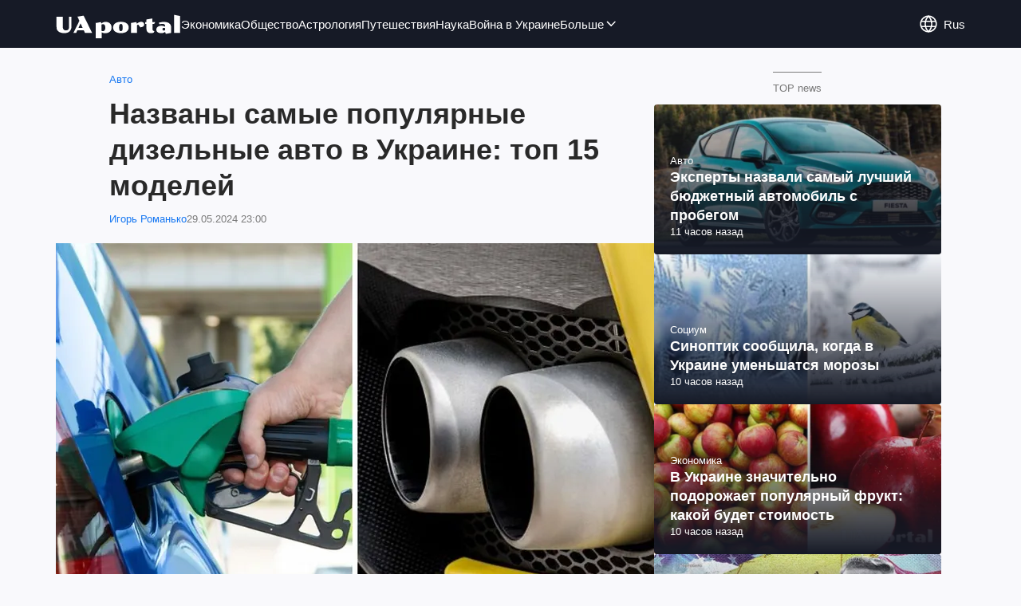

--- FILE ---
content_type: text/html; charset=utf-8
request_url: https://drevo.uaportal.com/section-zhizn/news-nazvanyi-samyie-populyarnyie-dizelnyie-avto-v-ukraine-top-15-modelej-29-05-2024.html
body_size: 16560
content:
<!DOCTYPE html><html lang="ru"><head><meta charSet="utf-8"><meta name="viewport" content="width=device-width, initial-scale=1.0, maximum-scale=1"><meta name="theme-color" content="#161A26"><link rel="manifest" href="/manifest.json"><title>Самые популярные дизельные авто в Украине - топ лучших подержанных дизельных автомобилей</title><meta name="description" content="Украинский авторынок, несмотря на все сложности, продолжает функционировать, и одним из пользующихся спросом его сегментов являются дизельные авто с пробегом"><meta name="news_keywords" content="Автомобили,Авто"><meta name="author" content="Игорь Романько"><link rel="canonical" href="https://drevo.uaportal.com/section-zhizn/news-nazvanyi-samyie-populyarnyie-dizelnyie-avto-v-ukraine-top-15-modelej-29-05-2024.html"><link rel="alternate" hrefLang="uk" href="https://drevo.uaportal.com/ukr/section-zhizn/news-nazvanyi-samyie-populyarnyie-dizelnyie-avto-v-ukraine-top-15-modelej-29-05-2024.html"><link rel="alternate" hrefLang="ru" href="https://drevo.uaportal.com/section-zhizn/news-nazvanyi-samyie-populyarnyie-dizelnyie-avto-v-ukraine-top-15-modelej-29-05-2024.html"><link rel="amphtml" href="https://drevo.uaportal.com/section-zhizn/newsamp-nazvanyi-samyie-populyarnyie-dizelnyie-avto-v-ukraine-top-15-modelej-29-05-2024.html"><link rel="preload" as="image" imageSrcset="https://i.uaportal.com/news/2024/5/29/filestoragetemp3.jpg?size=750x500 1000w, https://i.uaportal.com/news/2024/5/29/filestoragetemp3.jpg?size=440x293 888w" imageSizes="(max-width: 887px) 888px,  				1000px"><meta property="og:type" content="article"><meta property="og:title" content="Названы самые популярные дизельные авто в Украине: топ 15 моделей"><meta property="og:description" content="Названы самые популярные дизельные авто в Украине: топ 15 моделей"><meta property="og:site_name" content="Drevo UAportal News"><meta property="og:image" content="https://i.uaportal.com/news/2024/5/29/filestoragetemp3.jpg?size=2010x1050"><meta property="og:image:type" content="image/jpg"><meta property="og:image:width" content="2010px"><meta property="og:image:height" content="1050px"><meta property="og:url" content="https://drevo.uaportal.com/section-zhizn/news-nazvanyi-samyie-populyarnyie-dizelnyie-avto-v-ukraine-top-15-modelej-29-05-2024.html"><meta name="twitter:card" content="summary_large_image"><meta name="twitter:title" content="Названы самые популярные дизельные авто в Украине: топ 15 моделей"><meta name="twitter:description" content="Украинский авторынок, несмотря на все сложности, продолжает функционировать, и одним из пользующихся спросом его сегментов являются дизельные авто с пробегом"><meta name="twitter:image" content="https://i.uaportal.com/news/2024/5/29/filestoragetemp3.jpg?size=2010x1050"><meta name="twitter:site" content="@uaport47842869"><meta name="twitter:dnt" content="on"><meta name="article:published_time" content="2024-05-29T23:00:00"><meta name="article:modified_time" content="2024-05-29T23:00:00"><meta name="article:section" content="Жизнь"><meta name="article:opinion" content="false"><meta name="article:author" content="Игорь Романько"><script type="application/ld+json">{"@context":"https://schema.org","@type":"BreadcrumbList","itemListElement":[{"@type":"ListItem","position":1,"item":{"@id":"https://drevo.uaportal.com/","name":"Drevo UAportal"}},{"@type":"ListItem","position":2,"item":{"@id":"https://drevo.uaportal.com/section-zhizn/","name":"Жизнь"}}]}</script><script type="application/ld+json">{"@context":"https://schema.org","@type":"NewsArticle","mainEntityOfPage":{"@type":"WebPage","@id":"https://drevo.uaportal.com/section-zhizn/news-nazvanyi-samyie-populyarnyie-dizelnyie-avto-v-ukraine-top-15-modelej-29-05-2024.html"},"headline":"Самые популярные дизельные авто в Украине - топ лучших подержанных дизельных автомобилей","description":"Украинский авторынок, несмотря на все сложности, продолжает функционировать, и одним из пользующихся спросом его сегментов являются дизельные авто с пробегом","url":"https://drevo.uaportal.com/section-zhizn/news-nazvanyi-samyie-populyarnyie-dizelnyie-avto-v-ukraine-top-15-modelej-29-05-2024.html","image":[{"@type":"ImageObject","url":"https://i.uaportal.com/news/2024/5/29/filestoragetemp3.jpg?size=1140x760","width":1140,"height":760},{"@type":"ImageObject","url":"https://i.uaportal.com/news/2024/5/29/filestoragetemp3.jpg?size=750x500","width":750,"height":500},{"@type":"ImageObject","url":"https://i.uaportal.com/news/2024/5/29/filestoragetemp3.jpg?size=360x240","width":360,"height":240},{"@type":"ImageObject","url":"https://i.uaportal.com/news/2024/5/29/filestoragetemp3.jpg?size=2010x1050","width":2010,"height":1050},{"@type":"ImageObject","url":"https://i.uaportal.com/news/2024/5/29/filestoragetemp3.jpg?size=750x393","width":750,"height":393},{"@type":"ImageObject","url":"https://i.uaportal.com/news/2024/5/29/filestoragetemp3.jpg?size=370x194","width":370,"height":194}],"datePublished":"2024-05-29T23:00:00","dateModified":"2024-05-29T23:00:00","wordCount":295,"publisher":{"@type":"Organization","name":"Drevo UAportal","logo":{"@type":"ImageObject","url":"https://cdn.uaportal.com/img/logo_uaportal.png","width":250,"height":60}},"articleSection":"Авто","articleBody":"Украинский авторынок, несмотря на все сложности, продолжает функционировать, и одним из пользующихся спросом его сегментов являются дизельные авто с пробегом. Какие же марки и модели дизельных автомобилей пользуются наибольшей популярностью среди украинских покупателей?\nВ апреле 2024 года эксперты Auto.ria провели исследование и составили рейтинг самых популярных дизельных автомобилей с пробегом на украинском рынке. Об этом пишет apostrophe.ua.\nЧитайте также: Эксперты составили топ-15 подержанных автомобилей до 4000 долларов\nЛидеры рынка:\n\nVolkswagen (19%) – безоговорочный фаворит украинцев. Наиболее популярные модели: Passat (2464 шт.), Transporter (1537 шт.) и Golf (1130 шт.).\nRenault (12,7%) – занимает второе место по популярности. Наиболее востребованы: Megane (1685 шт.) и Scenic (803 шт.).\nMercedes-Benz (9%) – замыкает тройку лидеров. Самые распространенные: Vito (1105 шт) и E-Class (801 шт).\n\nДругие популярные марки:\n\nSkoda (8,7%) : Octavia (1795 шт.)\nBMW (5,2%) : X5 (880 шт.)\nAudi (4,8%) : A6 (837 шт.)\nHyundai (4,4%) : Santa Fe (754 шт.)\n\nЦеновые диапазоны:\n\nСамые доступные автомобили: Audi A6 (средняя цена - $5 тыс.) и Volkswagen Caddy ($5,8 тыс.).\nСамые дорогие: Volkswagen Touareg ($20,5 тыс.) и BMW X5 ($18,5 тыс.).\n\nОбщие тенденции:\n\nУкраинцы предпочитают подержанные дизельные авто с пробегом 8-12 лет.\nНаиболее популярны кузова: седаны, универсалы и кроссоверы.\nПри выборе авто покупатели учитывают такие факторы, как надежность, экономия топлива, доступность запчастей и цена.\n\nВажно:\n\nЭтот рейтинг основывается на данных продаж подержанных дизельных авто в Украине за апрель 2024 года.\nЦены на авто могут отличаться в зависимости от региона, состояния и комплектации.\nПеред покупкой подержанного автомобиля рекомендуется провести его тщательную проверку.\n\nОбратите внимание:\n\nНекоторые модели были объединены по марке и кузову (например, Mercedes-Benz E-Class W211 и W212).\nВ рейтинге не включены автомобили с нерастаможенным пробегом.\n\nНапомним, названы топ-15 кроссоверов до $8000, которые доступны на украинском рынке.\nХотите получать самые актуальные новости о войне и событиях в Украине – подписывайтесь на наш Телеграмм-канал!","speakable":{"@type":"SpeakableSpecification","cssSelector":[".newsFull_title",".newsFull_body .newsFull_text"]},"alternativeHeadline":"Самые популярные дизельные авто в Украине - топ лучших подержанных дизельных автомобилей","copyrightYear":2024,"inLanguage":"ru","keywords":"Автомобили","author":[{"@type":"Person","name":"Игорь Романько","image":"https://i.uaportal.com/person/2022/7/12/photo2022-07-1211-11-30.jpg?size=1000x1000","url":"https://www.uaportal.com/person-igor-romanko.html","contactPoint":"+380443346919","email":"uuaportal@gmail.com","description":"Контент-мейкер, копирайтер, видеограф, музыкант"}]}</script><script>var UaP_News_pageType = "News";</script><script>
                            var notsyCmd = window.notsyCmd || [];
                            notsyCmd.push(function (){
                                window.notsyInit({
                                "page":"article_desktop",
                                "targeting":[
                                    ["section", ["Жизнь", "Авто"]],
                                    ["pageType", "News"],
                                    ["uap_variations", "B"],
                                ]
                                })
                            })
                            </script><link rel="dns-prefetch" href="//securepubads.g.doubleclick.net"><link rel="preconnect" href="//securepubads.g.doubleclick.net"><link rel="dns-prefetch" href="//cm.g.doubleclick.net"><link rel="preconnect" href="//cm.g.doubleclick.net"><link rel="preload" href="https://cdn.uaportal.com/commons/index.min.css?v=662314634" as="style"><link rel="preload" href="https://cdn.uaportal.com/commons/index.min.js?v=662314634" as="script"><link rel="preload" href="https://cdn.uaportal.com/libs/lazyLoaderImage/index.min.js?v=662314634" as="script"><link rel="preload" href="https://securepubads.g.doubleclick.net/tag/js/gpt.js" as="script"><link rel="alternate" type="application/rss+xml" title="UAportal" href="https://www.uaportal.com/api/news/out/rss/lastnews.xml"><link rel="shortcut icon" href="https://cdn.uaportal.com/img/favicons/favicon.ico" type="image/x-icon"><link rel="apple-touch-icon" href="https://cdn.uaportal.com/img/favicons/favicon-72x72.png"><link rel="apple-touch-icon" sizes="96x96" href="https://cdn.uaportal.com/img/favicons/favicon-96x96.png"><link rel="apple-touch-icon" sizes="120x120" href="https://cdn.uaportal.com/img/favicons/favicon-120x120.png"><link rel="apple-touch-icon" sizes="144x144" href="https://cdn.uaportal.com/img/favicons/favicon-144x144.png"><link rel="apple-touch-icon-precomposed" href="https://cdn.uaportal.com/img/favicons/favicon-72x72.png"><link rel="apple-touch-icon-precomposed" sizes="96x96" href="https://cdn.uaportal.com/img/favicons/favicon-96x96.png"><link rel="apple-touch-icon-precomposed" sizes="120x120" href="https://cdn.uaportal.com/img/favicons/favicon-120x120.png"><link rel="apple-touch-icon-precomposed" sizes="144x144" href="https://cdn.uaportal.com/img/favicons/favicon-144x144.png"><link rel="stylesheet" href="https://cdn.uaportal.com/commons/index.min.css?v=662314634"><script>var UaP_Core_language = "ru";var UaP_context = {"cookie":{"cookie":"","parsedCookie":{},"newCookie":{"uaportal_variation":{"value":"B","options":{"path":"/","max-age":604800,"domain":".uaportal.com"}}}},"user":null,"langCode":"ru","languages":[],"platform":"desktop","url":"https://drevo.uaportal.com/section-zhizn/news-nazvanyi-samyie-populyarnyie-dizelnyie-avto-v-ukraine-top-15-modelej-29-05-2024.html","homeUrl":"https://drevo.uaportal.com/","defaultLangCode":"ru","isAmp":false,"domain":"drevo"};var UaP_Core_env = "production";</script><script>
                        let isAdsInited = false;

                        function checkScroll() {
                            if (isAdsInited) return;

                            if (window.scrollY > 100) {
                                const $notsy = document.createElement('script');
                                $notsy.src = 'https://cdn-b.notsy.io/upt/ym.js';
                                $notsy.async = true;
                                $notsy.charset = 'utf-8';
                                document.head.append($notsy);

                                const $adsense = document.createElement('script');
                                $adsense.src = 'https://pagead2.googlesyndication.com/pagead/js/adsbygoogle.js?client=ca-pub-8580774907347041';
                                $adsense.async = true;
                                $adsense.crossOrigin = 'anonymous';
                                $adsense.charset = 'utf-8';
                                document.head.append($adsense);

                                isAdsInited = true;
                                window.removeEventListener('scroll', checkScroll);
                            }
                        }

                        window.addEventListener('scroll', checkScroll);
                    </script><script async src="https://securepubads.g.doubleclick.net/tag/js/gpt.js"></script></head><body><noscript><iframe height="0" width="0" style="display:none;visibility:hidden" src="https://www.googletagmanager.com/ns.html?id=GTM-TT3B8D5"></iframe></noscript><header class="header"><div class="header_inner"><div class="header_leftCol"><a class="header_logo" href="https://www.uaportal.com/rus/"><img class="header_logoImg" src="https://cdn.uaportal.com/img/logo_uaportal_white.svg" alt="UA Portal"></a><nav class="header_nav"><a href="https://news.uaportal.com/tag-ekonomika.html" class="header_navItem">Экономика<svg width="24" height="24" viewBox="0 0 24 24" fill="none" xmlns="http://www.w3.org/2000/svg"><rect x="8.63623" y="4" width="10.8859" height="2" rx="1" transform="rotate(45 8.63623 4)" fill="#292929"></rect><rect x="7.22168" y="18" width="10.8918" height="2" rx="1" transform="rotate(-45 7.22168 18)" fill="#292929"></rect></svg></a><a href="https://drevo.uaportal.com/tag-sotsium.html" class="header_navItem">Общество<svg width="24" height="24" viewBox="0 0 24 24" fill="none" xmlns="http://www.w3.org/2000/svg"><rect x="8.63623" y="4" width="10.8859" height="2" rx="1" transform="rotate(45 8.63623 4)" fill="#292929"></rect><rect x="7.22168" y="18" width="10.8918" height="2" rx="1" transform="rotate(-45 7.22168 18)" fill="#292929"></rect></svg></a><a href="https://drevo.uaportal.com/tag-astrologiya.html" class="header_navItem">Астрология<svg width="24" height="24" viewBox="0 0 24 24" fill="none" xmlns="http://www.w3.org/2000/svg"><rect x="8.63623" y="4" width="10.8859" height="2" rx="1" transform="rotate(45 8.63623 4)" fill="#292929"></rect><rect x="7.22168" y="18" width="10.8918" height="2" rx="1" transform="rotate(-45 7.22168 18)" fill="#292929"></rect></svg></a><a href="https://www.uaportal.com/tag-puteshestviya.html" class="header_navItem">Путешествия<svg width="24" height="24" viewBox="0 0 24 24" fill="none" xmlns="http://www.w3.org/2000/svg"><rect x="8.63623" y="4" width="10.8859" height="2" rx="1" transform="rotate(45 8.63623 4)" fill="#292929"></rect><rect x="7.22168" y="18" width="10.8918" height="2" rx="1" transform="rotate(-45 7.22168 18)" fill="#292929"></rect></svg></a><a href="https://news.uaportal.com/tag-nauka.html" class="header_navItem">Наука<svg width="24" height="24" viewBox="0 0 24 24" fill="none" xmlns="http://www.w3.org/2000/svg"><rect x="8.63623" y="4" width="10.8859" height="2" rx="1" transform="rotate(45 8.63623 4)" fill="#292929"></rect><rect x="7.22168" y="18" width="10.8918" height="2" rx="1" transform="rotate(-45 7.22168 18)" fill="#292929"></rect></svg></a><a href="https://news.uaportal.com/tag-vojna-v-ukraine.html" class="header_navItem">Война в Украине<svg width="24" height="24" viewBox="0 0 24 24" fill="none" xmlns="http://www.w3.org/2000/svg"><rect x="8.63623" y="4" width="10.8859" height="2" rx="1" transform="rotate(45 8.63623 4)" fill="#292929"></rect><rect x="7.22168" y="18" width="10.8918" height="2" rx="1" transform="rotate(-45 7.22168 18)" fill="#292929"></rect></svg></a><div class="header_navMore"><div class="more_btn">Больше<div class="more_btnIcon"><svg xmlns="http://www.w3.org/2000/svg" width="18" height="18" viewBox="0 0 18 18" fill="none"><rect x="15" y="6.47717" width="8.16444" height="1.5" rx="0.75" transform="rotate(135 15 6.47717)"></rect><rect x="4.5" y="5.41626" width="8.16884" height="1.5" rx="0.75" transform="rotate(45 4.5 5.41626)"></rect></svg></div></div><div class="header_navMoreList"><a href="https://news.uaportal.com/tag-shoubiz.html" class="header_navItem">Шоубиз<svg width="24" height="24" viewBox="0 0 24 24" fill="none" xmlns="http://www.w3.org/2000/svg"><rect x="8.63623" y="4" width="10.8859" height="2" rx="1" transform="rotate(45 8.63623 4)" fill="#292929"></rect><rect x="7.22168" y="18" width="10.8918" height="2" rx="1" transform="rotate(-45 7.22168 18)" fill="#292929"></rect></svg></a><a href="https://www.uaportal.com/tag-blogi.html" class="header_navItem">Блоги<svg width="24" height="24" viewBox="0 0 24 24" fill="none" xmlns="http://www.w3.org/2000/svg"><rect x="8.63623" y="4" width="10.8859" height="2" rx="1" transform="rotate(45 8.63623 4)" fill="#292929"></rect><rect x="7.22168" y="18" width="10.8918" height="2" rx="1" transform="rotate(-45 7.22168 18)" fill="#292929"></rect></svg></a><a href="https://news.uaportal.com/tag-astro.html" class="header_navItem">Гороскопы<svg width="24" height="24" viewBox="0 0 24 24" fill="none" xmlns="http://www.w3.org/2000/svg"><rect x="8.63623" y="4" width="10.8859" height="2" rx="1" transform="rotate(45 8.63623 4)" fill="#292929"></rect><rect x="7.22168" y="18" width="10.8918" height="2" rx="1" transform="rotate(-45 7.22168 18)" fill="#292929"></rect></svg></a><a href="https://www.uaportal.com/tag-kino.html" class="header_navItem">Развлечения<svg width="24" height="24" viewBox="0 0 24 24" fill="none" xmlns="http://www.w3.org/2000/svg"><rect x="8.63623" y="4" width="10.8859" height="2" rx="1" transform="rotate(45 8.63623 4)" fill="#292929"></rect><rect x="7.22168" y="18" width="10.8918" height="2" rx="1" transform="rotate(-45 7.22168 18)" fill="#292929"></rect></svg></a><a href="https://news.uaportal.com/tag-retseptyi.html" class="header_navItem">Рецепты<svg width="24" height="24" viewBox="0 0 24 24" fill="none" xmlns="http://www.w3.org/2000/svg"><rect x="8.63623" y="4" width="10.8859" height="2" rx="1" transform="rotate(45 8.63623 4)" fill="#292929"></rect><rect x="7.22168" y="18" width="10.8918" height="2" rx="1" transform="rotate(-45 7.22168 18)" fill="#292929"></rect></svg></a><a href="https://news.uaportal.com/tag-lajfhaki.html" class="header_navItem">Лайфхаки<svg width="24" height="24" viewBox="0 0 24 24" fill="none" xmlns="http://www.w3.org/2000/svg"><rect x="8.63623" y="4" width="10.8859" height="2" rx="1" transform="rotate(45 8.63623 4)" fill="#292929"></rect><rect x="7.22168" y="18" width="10.8918" height="2" rx="1" transform="rotate(-45 7.22168 18)" fill="#292929"></rect></svg></a><a href="https://www.uaportal.com/tag-oruzhie-i-tehnika.html" class="header_navItem">Оружие и техника<svg width="24" height="24" viewBox="0 0 24 24" fill="none" xmlns="http://www.w3.org/2000/svg"><rect x="8.63623" y="4" width="10.8859" height="2" rx="1" transform="rotate(45 8.63623 4)" fill="#292929"></rect><rect x="7.22168" y="18" width="10.8918" height="2" rx="1" transform="rotate(-45 7.22168 18)" fill="#292929"></rect></svg></a><a href="https://www.uaportal.com/tag-silyi-oboronyi-ukrainyi.html" class="header_navItem">Силы обороны Украины<svg width="24" height="24" viewBox="0 0 24 24" fill="none" xmlns="http://www.w3.org/2000/svg"><rect x="8.63623" y="4" width="10.8859" height="2" rx="1" transform="rotate(45 8.63623 4)" fill="#292929"></rect><rect x="7.22168" y="18" width="10.8918" height="2" rx="1" transform="rotate(-45 7.22168 18)" fill="#292929"></rect></svg></a><a href="https://drevo.uaportal.com/section-zhizn/" class="header_navItem">Жизнь<svg width="24" height="24" viewBox="0 0 24 24" fill="none" xmlns="http://www.w3.org/2000/svg"><rect x="8.63623" y="4" width="10.8859" height="2" rx="1" transform="rotate(45 8.63623 4)" fill="#292929"></rect><rect x="7.22168" y="18" width="10.8918" height="2" rx="1" transform="rotate(-45 7.22168 18)" fill="#292929"></rect></svg></a></div></div></nav></div><div class="header_rightCol"><div class="header_lang"><div class="header_langBtn"><div class="header_langBtnGlobus"><svg width="24" height="24" viewBox="0 0 24 24" fill="none" xmlns="http://www.w3.org/2000/svg"><path d="M21.235 8.77846C20.5657 6.86302 19.3173 5.20311 17.6628 4.02863C16.0083 2.85414 14.0294 2.22321 12.0004 2.22321C9.97143 2.22321 7.99263 2.85414 6.33809 4.02863C4.68356 5.20311 3.43519 6.86302 2.76587 8.77846M21.235 8.77846C21.587 9.78665 21.7782 10.8709 21.7782 11.9997C21.7794 13.0967 21.5958 14.186 21.235 15.222M21.235 8.77846H2.76587M2.76587 8.77846C2.40519 9.81408 2.22155 10.9031 2.22266 11.9997C2.22149 13.0967 2.40513 14.186 2.76587 15.222M21.235 15.222C20.5657 17.1374 19.3173 18.7974 17.6628 19.9718C16.0083 21.1463 14.0294 21.7773 12.0004 21.7773C9.97143 21.7773 7.99263 21.1463 6.33809 19.9718C4.68356 18.7974 3.43519 17.1374 2.76587 15.222M21.235 15.222H2.76587" stroke="currentColor" stroke-width="1.66667" stroke-linecap="round" stroke-linejoin="round"></path><path d="M11.9998 21.7778C17.3993 16.3783 17.3993 7.62174 11.9998 2.22223C6.60032 7.62174 6.60032 16.3783 11.9998 21.7778Z" stroke="currentColor" stroke-width="1.66667" stroke-linecap="round" stroke-linejoin="round"></path></svg></div><div class="header_langBtnCode">rus</div></div><div class="header_langList"><div class="header_langItem"><a class="header_langLink" href="https://drevo.uaportal.com/ukr/section-zhizn/news-nazvanyi-samyie-populyarnyie-dizelnyie-avto-v-ukraine-top-15-modelej-29-05-2024.html"></a><span>Українська</span></div></div></div><button class="header_navBtn" type="button"><span class="header_navBtnLine"></span><span class="header_navBtnLine"></span><span class="header_navBtnLine"></span></button></div></div></header><main><div><div class="bannerAside --left"><aside class="banner --size_branding"><div class="UPT_FLOAT_160/UPT_FLOAT_160_L"></div></aside></div><script>var UaP_News_analytics = {"domain":"https://drevo.uaportal.com/","url":"drevo.uaportal.com/section-zhizn/news-nazvanyi-samyie-populyarnyie-dizelnyie-avto-v-ukraine-top-15-modelej-29-05-2024.html","language":"ru","pageType":"News","platform":"desktop","authors":"","taggedAuthor":["Игорь Романько"],"importance":null,"newsId":66015,"newsTitle":"Названы самые популярные дизельные авто в Украине: топ 15 моделей","persons":[],"publishDate":"2024-05-29T23:00:00","section":"Жизнь","subsection":null,"tags":["Автомобили","Авто"]};</script><div class="grid"><div class="grid_row"><div class="grid_col --noGap --d8 --m12"><main class="newsFull"><article><script class="jsonData" type="application/json">{"newsID":66015,"sectionID":21,"pseudoSectionID":987,"url":"https://drevo.uaportal.com/section-zhizn/news-nazvanyi-samyie-populyarnyie-dizelnyie-avto-v-ukraine-top-15-modelej-29-05-2024.html","title":"Самые популярные дизельные авто в Украине - топ лучших подержанных дизельных автомобилей","platform":"desktop","langCode":"ru"}</script><header class="newsFull_header"><div class="newsFull_top"><a class="newsFull_section" href="https://news.uaportal.com/tag-avto.html">Авто</a></div><h1 class="newsFull_title">Названы самые популярные дизельные авто в Украине: топ 15 моделей</h1><p class="newsFull_info"><a class="newsFull_author" href="https://www.uaportal.com/person-igor-romanko.html">Игорь Романько</a><time class="timeAgo" dateTime="2024-05-29T23:00:00">29.05.2024 23:00</time></p></header><div class="newsFull_body"><figure class="newsFull_imageWrap --main"><img class="newsFull_image" alt="Самые популярные дизельные авто в Украине" src="https://i.uaportal.com/news/2024/5/29/filestoragetemp3.jpg?size=375x250" srcSet="https://i.uaportal.com/news/2024/5/29/filestoragetemp3.jpg?size=750x500 1000w, https://i.uaportal.com/news/2024/5/29/filestoragetemp3.jpg?size=440x293 888w" sizes="(max-width: 887px) 888px,                              1000px" fetchpriority="high"><figcaption>Самые популярные дизельные авто в Украине</figcaption></figure><div class="newsFull_text"><p>Украинский авторынок, несмотря на все сложности, продолжает функционировать, и одним из пользующихся спросом его сегментов являются дизельные авто с пробегом. Какие же марки и модели дизельных автомобилей пользуются наибольшей популярностью среди украинских покупателей?</p><aside class="banner --size_horizontal"><div class="UPT_ITA_336"></div></aside><p>В апреле 2024 года эксперты Auto.ria провели исследование и составили рейтинг самых популярных дизельных автомобилей с пробегом на украинском рынке. Об этом пишет <a href="https://apostrophe.ua/ua/news/society/avto/2024-05-29/kakie-dizelnyie-avto-s-probegom-samyie-populyarnyie-v-ukraine-svejiy-top-15-modeley/322610" target="_blank" rel="nofollow">apostrophe.ua</a>.</p><p><b>Читайте также:</b> <a href="https://drevo.uaportal.com/ukr/section-zhizn/news-ekspertyi-sostavili-top-15-poderzhannyih-avtomobilej-do-4000-dollarov-23-05-2024.html" rel="follow"><b>Эксперты составили топ-15 подержанных автомобилей до 4000 долларов</b></a></p><p><b>Лидеры рынка:</b></p><ul>
<li><b>Volkswagen (19%)</b> – безоговорочный фаворит украинцев. Наиболее популярные модели: Passat (2464 шт.), Transporter (1537 шт.) и Golf (1130 шт.).</li>
<li><b>Renault (12,7%)</b> – занимает второе место по популярности. Наиболее востребованы: Megane (1685 шт.) и Scenic (803 шт.).</li>
<li><b>Mercedes-Benz (9%)</b> – замыкает тройку лидеров. Самые распространенные: Vito (1105 шт) и E-Class (801 шт).</li>
</ul><p><b>Другие популярные марки:</b></p><ul>
<li><b>Skoda (8,7%)</b> : Octavia (1795 шт.)</li>
<li><b>BMW (5,2%)</b> : X5 (880 шт.)</li>
<li><b>Audi (4,8%)</b> : A6 (837 шт.)</li>
<li><b>Hyundai (4,4%)</b> : Santa Fe (754 шт.)</li>
</ul><p><b>Ценовые диапазоны:</b></p><ul>
<li>Самые доступные автомобили: Audi A6 (средняя цена - $5 тыс.) и Volkswagen Caddy ($5,8 тыс.).</li>
<li>Самые дорогие: Volkswagen Touareg ($20,5 тыс.) и BMW X5 ($18,5 тыс.).</li>
</ul><aside class="banner --size_horizontal"><div class="UPT_ITA_336_2"></div></aside><p><b>Общие тенденции:</b></p><ul>
<li>Украинцы предпочитают подержанные дизельные авто с пробегом 8-12 лет.</li>
<li>Наиболее популярны кузова: седаны, универсалы и кроссоверы.</li>
<li>При выборе авто покупатели учитывают такие факторы, как надежность, экономия топлива, доступность запчастей и цена.</li>
</ul><p><b>Важно:</b></p><ul>
<li>Этот рейтинг основывается на данных продаж подержанных дизельных авто в Украине за апрель 2024 года.</li>
<li>Цены на авто могут отличаться в зависимости от региона, состояния и комплектации.</li>
<li>Перед покупкой подержанного автомобиля рекомендуется провести его тщательную проверку.</li>
</ul><p><b>Обратите внимание:</b></p><ul>
<li>Некоторые модели были объединены по марке и кузову (например, Mercedes-Benz E-Class W211 и W212).</li>
<li>В рейтинге не включены автомобили с нерастаможенным пробегом.</li>
</ul><p>Напомним, названы топ-15 кроссоверов до $8000, которые <a href="https://www.uaportal.com/ukr/section-interesnoe/news-nazvanyi-top-15-krossoverov-do-8000-kotoryie-dostupnyi-na-ukrainskom-ryinke-28-05-2024.html" rel="follow">доступны на украинском рынке.</a></p><p><b><em>Хотите</em> <em>получать самые актуальные новости о войне и событиях в Украине – подписывайтесь на наш</em> <a href="https://t.me/uaportal" rel="nofollow"><em>Телеграмм-канал</em></a><em>!</em></b></p><div class="banner --partnersMulti" lang="ru" data-id="1495804"><div class="idealmediaMulti"><div id="M838910ScriptRootC1495804"></div></div></div></div></div></article></main><div class="newsFullFooter"><aside><div class="groupTitleWrap"><h3 class="groupTitle">Читайте также</h3></div><article class="newsImg16x9"><a class="newsImg16x9_imgWrap" href="https://www.uaportal.com/section-mixed/news-rossiyane-soznatelno-hotyat-ostavit-bez-sveta-zhilyie-kvartalyi-zachem-20-01-2026.html"><img class="lazyImg newsImg16x9_img" alt="Россияне сознательно хотят оставить без света жилые кварталы. Зачем?" src="https://i.uaportal.com/news/2026/1/20/219f5a4f5d0cfb5e1193737e75536cb6.jpg?size=2010x1050" data-srcset="https://i.uaportal.com/news/2026/1/20/219f5a4f5d0cfb5e1193737e75536cb6.jpg?size=750x393 1000w, https://i.uaportal.com/news/2026/1/20/219f5a4f5d0cfb5e1193737e75536cb6.jpg?size=440x230 888w" srcSet="https://cdn.uaportal.com/img/lazy16x9.png" sizes="(max-width: 887px) 888px,                  1000px"></a><div class="newsImg16x9_info"><p class="newsImg16x9_section">Политика</p><h3 class="newsImg16x9_title"><a href="https://www.uaportal.com/section-mixed/news-rossiyane-soznatelno-hotyat-ostavit-bez-sveta-zhilyie-kvartalyi-zachem-20-01-2026.html" class="newsImg16x9_link">Россияне сознательно хотят оставить без света жилые кварталы. Зачем?</a></h3><figure class="previewAuthor"><a class="previewAuthor_link" href="https://www.uaportal.com/person-vitalij-portnikov.html"><img class="lazyImg previewAuthor_img" alt="Виталий Портников" src="https://i.uaportal.com/person/2024/1/19/unnamed1.jpg?size=1000x1000" data-srcset="https://i.uaportal.com/person/2024/1/19/unnamed1.jpg?size=140x140 1000w" srcSet="https://cdn.uaportal.com/img/lazy1x1.png" sizes="(max-width: 887px) 888px,                  1000px"><div class="previewAuthor_info"><div class="previewAuthor_nameAndTimeAgo"><figcaption class="name"><cite>Виталий Портников</cite></figcaption><time class="timeAgo" dateTime="2026-01-20T20:11:00">23 часа назад</time></div><div class="previewAuthor_jobTitle">Журналист, лауреат Национальной премии Украины им. Шевченко</div></div></a></figure></div></article></aside><div class="newsFullFooter_tagWrap"><a class="newsFullFooter_tag" href="https://www.uaportal.com/tag-avtomobili.html">Автомобили</a><a class="newsFullFooter_tag" href="https://news.uaportal.com/tag-avto.html">Авто</a></div><nav class="breadcrumbs"><ol class="breadcrumbs_items"><li><a class="breadcrumbs_item --home" href="https://drevo.uaportal.com/"><img class="breadcrumbs_itemImg" src="https://cdn.uaportal.com/img/logo_uaportal_blue.svg" alt="Drevo UAportal" title="Drevo UAportal"></a></li><li><a class="breadcrumbs_item --link" href="https://drevo.uaportal.com/section-zhizn/">Жизнь</a></li></ol></nav></div><div class="endlessScroll_place"></div></div><aside class="grid_col  --d4 --m12 --min-gap"><div class="groupTitleWrap"><h3 class="groupTitle">TOP news</h3></div><article class="newsImg16x9"><a class="newsImg16x9_imgWrap" href="https://news.uaportal.com/section-news/news-ekspertyi-nazvali-samyij-luchshij-byudzhetnyij-avtomobil-s-probegom-21-01-2026.html"><img class="lazyImg newsImg16x9_img" alt="Эксперты назвали самый лучший бюджетный автомобиль с пробегом" src="https://i.uaportal.com/news/2026/1/20/d828a958c31c626c619176db6ea5ec5b48a24602.png?size=2010x1050" data-srcset="https://i.uaportal.com/news/2026/1/20/d828a958c31c626c619176db6ea5ec5b48a24602.png?size=370x194 1000w, https://i.uaportal.com/news/2026/1/20/d828a958c31c626c619176db6ea5ec5b48a24602.png?size=335x175 888w" srcSet="https://cdn.uaportal.com/img/lazy16x9.png" sizes="(max-width: 887px) 888px,                  1000px"></a><div class="newsImg16x9_info"><p class="newsImg16x9_section">Авто</p><h3 class="newsImg16x9_title"><a href="https://news.uaportal.com/section-news/news-ekspertyi-nazvali-samyij-luchshij-byudzhetnyij-avtomobil-s-probegom-21-01-2026.html" class="newsImg16x9_link">Эксперты назвали самый лучший бюджетный автомобиль с пробегом</a></h3><time class="timeAgo" dateTime="2026-01-21T07:30:00">11 часов назад</time></div></article><article class="newsImg16x9"><a class="newsImg16x9_imgWrap" href="https://news.uaportal.com/section-news/news-sinoptik-soobschila-kogda-v-ukraine-umenshatsya-morozyi-21-01-2026.html"><img class="lazyImg newsImg16x9_img" alt="Синоптик сообщила, когда в Украине уменьшатся морозы" src="https://i.uaportal.com/news/2026/1/21/filestoragetemp.jpg?size=2010x1050" data-srcset="https://i.uaportal.com/news/2026/1/21/filestoragetemp.jpg?size=370x194 1000w, https://i.uaportal.com/news/2026/1/21/filestoragetemp.jpg?size=335x175 888w" srcSet="https://cdn.uaportal.com/img/lazy16x9.png" sizes="(max-width: 887px) 888px,                  1000px"></a><div class="newsImg16x9_info"><p class="newsImg16x9_section">Социум</p><h3 class="newsImg16x9_title"><a href="https://news.uaportal.com/section-news/news-sinoptik-soobschila-kogda-v-ukraine-umenshatsya-morozyi-21-01-2026.html" class="newsImg16x9_link">Синоптик сообщила, когда в Украине уменьшатся морозы</a></h3><time class="timeAgo" dateTime="2026-01-21T09:10:00">10 часов назад</time></div></article><article class="newsImg16x9"><a class="newsImg16x9_imgWrap" href="https://news.uaportal.com/section-news/news-v-ukraine-znachitelno-podorozhaet-populyarnyij-frukt-kakoj-budet-stoimost-21-01-2026.html"><img class="lazyImg newsImg16x9_img" alt="В Украине значительно подорожает популярный фрукт: какой будет стоимость" src="https://i.uaportal.com/news/2026/1/20/filestoragetemp-11.jpg?size=2010x1050" data-srcset="https://i.uaportal.com/news/2026/1/20/filestoragetemp-11.jpg?size=370x194 1000w, https://i.uaportal.com/news/2026/1/20/filestoragetemp-11.jpg?size=335x175 888w" srcSet="https://cdn.uaportal.com/img/lazy16x9.png" sizes="(max-width: 887px) 888px,                  1000px"></a><div class="newsImg16x9_info"><p class="newsImg16x9_section">Экономика</p><h3 class="newsImg16x9_title"><a href="https://news.uaportal.com/section-news/news-v-ukraine-znachitelno-podorozhaet-populyarnyij-frukt-kakoj-budet-stoimost-21-01-2026.html" class="newsImg16x9_link">В Украине значительно подорожает популярный фрукт: какой будет стоимость</a></h3><time class="timeAgo" dateTime="2026-01-21T08:30:00">10 часов назад</time></div></article><article class="newsImg16x9"><a class="newsImg16x9_imgWrap" href="https://www.uaportal.com/section-mixed/news-tramp-skoro-otstanet-ot-grenlandii-i-vot-pochemu-20-01-2026.html"><img class="lazyImg newsImg16x9_img" alt="Трамп скоро отстанет от Гренландии, и вот почему" src="https://i.uaportal.com/news/2026/1/20/image.jpg?size=2010x1050" data-srcset="https://i.uaportal.com/news/2026/1/20/image.jpg?size=370x194 1000w, https://i.uaportal.com/news/2026/1/20/image.jpg?size=335x175 888w" srcSet="https://cdn.uaportal.com/img/lazy16x9.png" sizes="(max-width: 887px) 888px,                  1000px"></a><div class="newsImg16x9_info"><p class="newsImg16x9_section">Политика</p><h3 class="newsImg16x9_title"><a href="https://www.uaportal.com/section-mixed/news-tramp-skoro-otstanet-ot-grenlandii-i-vot-pochemu-20-01-2026.html" class="newsImg16x9_link">Трамп скоро отстанет от Гренландии, и вот почему</a></h3><figure class="previewAuthor"><a class="previewAuthor_link" href="https://www.uaportal.com/person-igor-ejdman.html"><img class="lazyImg previewAuthor_img" alt="Игорь Эйдман" src="https://i.uaportal.com/person/2024/6/7/97main.jpg?size=1000x1000" data-srcset="https://i.uaportal.com/person/2024/6/7/97main.jpg?size=140x140 1000w" srcSet="https://cdn.uaportal.com/img/lazy1x1.png" sizes="(max-width: 887px) 888px,                  1000px"><div class="previewAuthor_info"><div class="previewAuthor_nameAndTimeAgo"><figcaption class="name"><cite>Игорь Эйдман</cite></figcaption><time class="timeAgo" dateTime="2026-01-20T18:02:00">Вчера</time></div><div class="previewAuthor_jobTitle">Социолог</div></div></a></figure></div></article><article class="newsImg16x9"><a class="newsImg16x9_imgWrap" href="https://life.uaportal.com/section-life/news-veterinar-nazval-porodyi-sobak-trebuyuschih-ochen-slozhnogo-uhoda-21-01-2026.html"><img class="lazyImg newsImg16x9_img" alt="Ветеринар назвал породы собак, требующих очень сложного ухода" src="https://i.uaportal.com/news/2026/1/21/sitesdefaultfilesstylessquaremedium440x440public2022-09siberian20husky.jpg?size=2010x1050" data-srcset="https://i.uaportal.com/news/2026/1/21/sitesdefaultfilesstylessquaremedium440x440public2022-09siberian20husky.jpg?size=370x194 1000w, https://i.uaportal.com/news/2026/1/21/sitesdefaultfilesstylessquaremedium440x440public2022-09siberian20husky.jpg?size=335x175 888w" srcSet="https://cdn.uaportal.com/img/lazy16x9.png" sizes="(max-width: 887px) 888px,                  1000px"></a><div class="newsImg16x9_info"><p class="newsImg16x9_section">Социум</p><h3 class="newsImg16x9_title"><a href="https://life.uaportal.com/section-life/news-veterinar-nazval-porodyi-sobak-trebuyuschih-ochen-slozhnogo-uhoda-21-01-2026.html" class="newsImg16x9_link">Ветеринар назвал породы собак, требующих очень сложного ухода</a></h3><time class="timeAgo" dateTime="2026-01-21T15:16:40">3 часа назад</time></div></article><article class="newsImg16x9"><a class="newsImg16x9_imgWrap" href="https://www.uaportal.com/section-mixed/news-tramp-horonit-oon-a-s-nej-i-staryij-poryadok-20-01-2026.html"><img class="lazyImg newsImg16x9_img" alt="Трамп хоронит ООН. А с ней и старый порядок" src="https://i.uaportal.com/news/2026/1/20/filestoragenewsimages-13.jpg?size=2010x1050" data-srcset="https://i.uaportal.com/news/2026/1/20/filestoragenewsimages-13.jpg?size=370x194 1000w, https://i.uaportal.com/news/2026/1/20/filestoragenewsimages-13.jpg?size=335x175 888w" srcSet="https://cdn.uaportal.com/img/lazy16x9.png" sizes="(max-width: 887px) 888px,                  1000px"></a><div class="newsImg16x9_info"><p class="newsImg16x9_section">Политика</p><h3 class="newsImg16x9_title"><a href="https://www.uaportal.com/section-mixed/news-tramp-horonit-oon-a-s-nej-i-staryij-poryadok-20-01-2026.html" class="newsImg16x9_link">Трамп хоронит ООН. А с ней и старый порядок</a></h3><figure class="previewAuthor"><a class="previewAuthor_link" href="https://www.uaportal.com/person-igor-tyishkevich.html"><img class="lazyImg previewAuthor_img" alt="Игорь Тышкевич" src="https://i.uaportal.com/person/2024/2/10/29tn.jpg?size=1000x1000" data-srcset="https://i.uaportal.com/person/2024/2/10/29tn.jpg?size=140x140 1000w" srcSet="https://cdn.uaportal.com/img/lazy1x1.png" sizes="(max-width: 887px) 888px,                  1000px"><div class="previewAuthor_info"><div class="previewAuthor_nameAndTimeAgo"><figcaption class="name"><cite>Игорь Тышкевич</cite></figcaption><time class="timeAgo" dateTime="2026-01-20T22:35:00">20 часов назад</time></div><div class="previewAuthor_jobTitle">Аналитик «Українського інституту майбутнього»</div></div></a></figure></div></article><div class="newsPage-sticky"><article class="newsImg16x9"><a class="newsImg16x9_imgWrap" href="https://www.uaportal.com/section-mixed/news-neftegazovyie-dohodyi-rossii-prodolzhayut-padat-na-dno-v-rf-plohie-ekonomicheskie-perspektivyi-20-01-2026.html"><img class="lazyImg newsImg16x9_img" alt="Нефтегазовые доходы России продолжают падать на дно: в РФ плохие экономические перспективы" src="https://i.uaportal.com/news/2026/1/21/615932788257669678862704545240585775127661653n.jpg?size=2010x1050" data-srcset="https://i.uaportal.com/news/2026/1/21/615932788257669678862704545240585775127661653n.jpg?size=370x194 1000w, https://i.uaportal.com/news/2026/1/21/615932788257669678862704545240585775127661653n.jpg?size=335x175 888w" srcSet="https://cdn.uaportal.com/img/lazy16x9.png" sizes="(max-width: 887px) 888px,                  1000px"></a><div class="newsImg16x9_info"><p class="newsImg16x9_section">Новости россии</p><h3 class="newsImg16x9_title"><a href="https://www.uaportal.com/section-mixed/news-neftegazovyie-dohodyi-rossii-prodolzhayut-padat-na-dno-v-rf-plohie-ekonomicheskie-perspektivyi-20-01-2026.html" class="newsImg16x9_link">Нефтегазовые доходы России продолжают падать на дно: в РФ плохие экономические перспективы</a></h3><figure class="previewAuthor"><a class="previewAuthor_link" href="https://www.uaportal.com/person-vitalij-shapran.html"><img class="lazyImg previewAuthor_img" alt="Виталий Шапран" src="https://i.uaportal.com/person/2025/10/9/1646763954-4102.png?size=1000x1000" data-srcset="https://i.uaportal.com/person/2025/10/9/1646763954-4102.png?size=140x140 1000w" srcSet="https://cdn.uaportal.com/img/lazy1x1.png" sizes="(max-width: 887px) 888px,                  1000px"><div class="previewAuthor_info"><div class="previewAuthor_nameAndTimeAgo"><figcaption class="name"><cite>Виталий Шапран</cite></figcaption><time class="timeAgo" dateTime="2026-01-20T23:33:00">19 часов назад</time></div><div class="previewAuthor_jobTitle">Член Украинского общества финансовых аналитиков</div></div></a></figure></div></article><article class="newsImg16x9"><a class="newsImg16x9_imgWrap" href="https://news.uaportal.com/section-news/news-v-ispanii-snova-soshel-s-relsov-poezd-38-ranenyih-odin-pogibshij-foto-21-01-2026.html"><img class="lazyImg newsImg16x9_img" alt="В Испании снова сошел с рельсов поезд: 38 раненых, один погибший (фото)" src="https://i.uaportal.com/news/2026/1/21/2bbd978bc48fd051181a424d5b523bf8.webp?size=2010x1050" data-srcset="https://i.uaportal.com/news/2026/1/21/2bbd978bc48fd051181a424d5b523bf8.webp?size=370x194 1000w, https://i.uaportal.com/news/2026/1/21/2bbd978bc48fd051181a424d5b523bf8.webp?size=335x175 888w" srcSet="https://cdn.uaportal.com/img/lazy16x9.png" sizes="(max-width: 887px) 888px,                  1000px"></a><div class="newsImg16x9_info"><p class="newsImg16x9_section">Социум</p><h3 class="newsImg16x9_title"><a href="https://news.uaportal.com/section-news/news-v-ispanii-snova-soshel-s-relsov-poezd-38-ranenyih-odin-pogibshij-foto-21-01-2026.html" class="newsImg16x9_link">В Испании снова сошел с рельсов поезд: 38 раненых, один погибший (фото)</a></h3><time class="timeAgo" dateTime="2026-01-21T13:51:58">5 часов назад</time></div></article></div></aside></div><div class="grid_row"><aside class="grid_col"><div class="grid --inner"><h2 class="grid_title">Другие новости</h2><div class="grid_row"><div class="grid_col  --d12"><article class="newsImg21x8"><a class="newsImg21x8_imgWrap" href="https://news.uaportal.com/section-news/news-kak-izmenit-odnu-otsrochku-na-druguyu-i-kakie-dokumentyi-podavat-obyasnenie-yurista-21-01-2026.html"><img class="lazyImg newsImg21x8_img" alt="Как изменить одну отсрочку на другую и какие документы подавать: объяснение юриста" src="https://i.uaportal.com/news/2026/1/21/9-bc40b8af1e.webp?size=1140x435" data-srcset="https://i.uaportal.com/news/2026/1/21/9-bc40b8af1e.webp?size=1140x435 1000w, https://i.uaportal.com/news/2026/1/21/9-bc40b8af1e.webp?size=760x290 888w" srcSet="https://cdn.uaportal.com/img/lazy21x8.png 888w, https://cdn.uaportal.com/img/lazy3x2.png 100w" sizes="(max-width: 887px) 888px,                  1000px"></a><div class="newsImg21x8_info"><p class="newsImg21x8_section">Война в Украине</p><h3 class="newsImg21x8_title"><a href="https://news.uaportal.com/section-news/news-kak-izmenit-odnu-otsrochku-na-druguyu-i-kakie-dokumentyi-podavat-obyasnenie-yurista-21-01-2026.html" class="newsImg21x8_link">Как изменить одну отсрочку на другую и какие документы подавать: объяснение юриста</a></h3><time class="timeAgo" dateTime="2026-01-21T16:45:00">2 часа назад</time></div></article></div><div class="grid_col  --d4 --t6 --m12"><article class="newsImgText3x2"><a class="newsImgText3x2_imgWrap" href="https://news.uaportal.com/section-news/news-dronyi-i-raketyi-atakovali-rossijskie-orel-i-belgorod-na-odnoj-iz-tes-busheval-silnyij-pozhar-foto-21-01-2026.html"><img class="lazyImg newsImgText3x2_img" alt="Дроны и ракеты атаковали российские Орел и Белгород: на одной из ТЭС бушевал сильный пожар (фото)" src="https://i.uaportal.com/news/2026/1/21/341282dba6410f241c919ef5dda39ec2.webp?size=1125x750" data-srcset="https://i.uaportal.com/news/2026/1/21/341282dba6410f241c919ef5dda39ec2.webp?size=360x240 1000w, https://i.uaportal.com/news/2026/1/21/341282dba6410f241c919ef5dda39ec2.webp?size=370x246 888w" srcSet="https://cdn.uaportal.com/img/lazy3x2.png" sizes="(max-width: 887px) 888px,                  1000px"></a><div class="newsImgText3x2_info"><p class="newsImgText3x2_section">Война в Украине</p><h3 class="newsImgText3x2_title"><a href="https://news.uaportal.com/section-news/news-dronyi-i-raketyi-atakovali-rossijskie-orel-i-belgorod-na-odnoj-iz-tes-busheval-silnyij-pozhar-foto-21-01-2026.html" class="newsImgText3x2_link">Дроны и ракеты атаковали российские Орел и Белгород: на одной из ТЭС бушевал сильный пожар (фото)</a></h3><time class="timeAgo" dateTime="2026-01-21T14:05:00">5 часов назад</time></div></article></div><div class="grid_col  --d4 --t6 --m12"><article class="newsImgText3x2"><a class="newsImgText3x2_imgWrap" href="https://news.uaportal.com/section-news/news-rossijskie-dronyi-atakovali-dnepropetrovschinu-dva-cheloveka-pogibli-povrezhdenyi-zhilyie-doma-i-avto-foto-21-01-2026.html"><img class="lazyImg newsImgText3x2_img" alt="Российские дроны атаковали Днепропетровщину: два человека погибли, повреждены жилые дома и авто (фото)" src="https://i.uaportal.com/news/2026/1/21/3f42024268deae6d8fb98b930431a54e.webp?size=1125x750" data-srcset="https://i.uaportal.com/news/2026/1/21/3f42024268deae6d8fb98b930431a54e.webp?size=360x240 1000w, https://i.uaportal.com/news/2026/1/21/3f42024268deae6d8fb98b930431a54e.webp?size=370x246 888w" srcSet="https://cdn.uaportal.com/img/lazy3x2.png" sizes="(max-width: 887px) 888px,                  1000px"></a><div class="newsImgText3x2_info"><p class="newsImgText3x2_section">Война в Украине</p><h3 class="newsImgText3x2_title"><a href="https://news.uaportal.com/section-news/news-rossijskie-dronyi-atakovali-dnepropetrovschinu-dva-cheloveka-pogibli-povrezhdenyi-zhilyie-doma-i-avto-foto-21-01-2026.html" class="newsImgText3x2_link">Российские дроны атаковали Днепропетровщину: два человека погибли, повреждены жилые дома и авто (фото)</a></h3><time class="timeAgo" dateTime="2026-01-21T12:05:00">7 часов назад</time></div></article></div><div class="grid_col  --d4 --t6 --m12"><article class="newsImgText3x2"><a class="newsImgText3x2_imgWrap" href="https://news.uaportal.com/section-news/news-rossijskoe-pvo-popalo-v-mnogoetazhku-v-krasnodare-v-rossii-est-ranenyie-foto-video-21-01-2026.html"><img class="lazyImg newsImgText3x2_img" alt="Российское ПВО попало в многоэтажку в Краснодаре в России, есть раненые (фото, видео)" src="https://i.uaportal.com/news/2026/1/21/yftl5a-c960x485x0sx188s-1a743ae3686c4db79a02800b2a6c07a8.jpg?size=1125x750" data-srcset="https://i.uaportal.com/news/2026/1/21/yftl5a-c960x485x0sx188s-1a743ae3686c4db79a02800b2a6c07a8.jpg?size=360x240 1000w, https://i.uaportal.com/news/2026/1/21/yftl5a-c960x485x0sx188s-1a743ae3686c4db79a02800b2a6c07a8.jpg?size=370x246 888w" srcSet="https://cdn.uaportal.com/img/lazy3x2.png" sizes="(max-width: 887px) 888px,                  1000px"></a><div class="newsImgText3x2_info"><p class="newsImgText3x2_section">Война в Украине</p><h3 class="newsImgText3x2_title"><a href="https://news.uaportal.com/section-news/news-rossijskoe-pvo-popalo-v-mnogoetazhku-v-krasnodare-v-rossii-est-ranenyie-foto-video-21-01-2026.html" class="newsImgText3x2_link">Российское ПВО попало в многоэтажку в Краснодаре в России, есть раненые (фото, видео)</a></h3><time class="timeAgo" dateTime="2026-01-21T11:04:00">8 часов назад</time></div></article></div><aside class="banner --size_horizontal"><div class="UPT_ITC_970"></div></aside><div class="grid_col  --d4 --t6 --m12"><article class="newsImg1x1"><a class="newsImg1x1_imgWrap" href="https://news.uaportal.com/section-news/news-vlasti-grenlandii-gotovyatsya-k-vtorzheniyu-ssha-prizvali-grazhdan-zapastis-edoj-na-5-dnej-21-01-2026.html"><img class="lazyImg newsImg1x1_img" alt="Власти Гренландии готовятся к вторжению США: призвали граждан запастись едой на 5 дней" src="https://i.uaportal.com/news/2026/1/21/3d3v2s-c1200x606x0sx41s-2c871ee1ba00ae8f7abb90bdd57858e0.jpg?size=1005x1005" data-srcset="https://i.uaportal.com/news/2026/1/21/3d3v2s-c1200x606x0sx41s-2c871ee1ba00ae8f7abb90bdd57858e0.jpg?size=360x360 1000w, https://i.uaportal.com/news/2026/1/21/3d3v2s-c1200x606x0sx41s-2c871ee1ba00ae8f7abb90bdd57858e0.jpg?size=370x370 888w" srcSet="https://cdn.uaportal.com/img/lazy1x1.png" sizes="(max-width: 887px) 888px,                  1000px"></a><div class="newsImg1x1_info"><p class="newsImg1x1_section">Социум</p><h3 class="newsImg1x1_title"><a href="https://news.uaportal.com/section-news/news-vlasti-grenlandii-gotovyatsya-k-vtorzheniyu-ssha-prizvali-grazhdan-zapastis-edoj-na-5-dnej-21-01-2026.html" class="newsImg1x1_link">Власти Гренландии готовятся к вторжению США: призвали граждан запастись едой на 5 дней</a></h3><time class="timeAgo" dateTime="2026-01-21T10:52:00">8 часов назад</time></div></article></div><div class="grid_col  --d4 --t6 --m12 --fullheight-on-tablet"><div class="grid_row"><div class="grid_col  --d12"><article class="newsText"><p class="newsText_section">Социум</p><h3 class="newsText_title"><a href="https://news.uaportal.com/section-news/news-zemlyu-nakryila-moschnaya-7-ballnaya-magnitnaya-burya-prognoz-na-21-yanvarya-21-01-2026.html" class="newsText_link">Землю накрыла мощная 7-балльная магнитная буря: прогноз на 21 января</a></h3><time class="timeAgo" dateTime="2026-01-21T15:06:45">4 часа назад</time></article></div></div><div class="grid_row"><div class="grid_col  --d12"><article class="newsText"><p class="newsText_section">Экономика</p><h3 class="newsText_title"><a href="https://news.uaportal.com/section-news/news-v-ukraine-podorozhal-populyarnyij-ovosch-kakaya-tsena-za-kilogramm2-20-01-2026.html" class="newsText_link">Солнечно и до 23 градусов мороза: прогноз погоды в Украине на 21 января</a></h3><time class="timeAgo" dateTime="2026-01-20T16:48:00">Вчера</time></article></div></div></div><div class="grid_col  --d4 --t12 --m12 --row-on-tablet"><div class="grid_row"><div class="grid_col  --d12"><article class="newsText"><p class="newsText_section">Социум</p><h3 class="newsText_title"><a href="https://news.uaportal.com/section-news/news-generator-dlya-doma-kakie-tsenyi-i-chto-luchshe-vyibrat-20-01-2026.html" class="newsText_link">Генератор для дома: какие цены и что лучше выбрать</a></h3><time class="timeAgo" dateTime="2026-01-20T15:43:00">Вчера</time></article></div></div><div class="grid_row"><div class="grid_col  --d12"><article class="newsText"><p class="newsText_section">Социум</p><h3 class="newsText_title"><a href="https://news.uaportal.com/section-news/news-ozhidaetsya-8-ballnaya-magnitnaya-burya-prognoz-na-20-yanvarya-20-01-2026.html" class="newsText_link">Ожидается 8-балльная магнитная буря: прогноз на 20 января</a></h3><time class="timeAgo" dateTime="2026-01-20T15:04:00">Вчера</time></article></div></div></div><div class="grid_col  --d6 --m12"><article class="newsImg16x9"><a class="newsImg16x9_imgWrap" href="https://news.uaportal.com/section-news/news-v-ukraine-podorozhal-populyarnyij-ovosch-kakaya-tsena-za-kilogramm3-20-01-2026.html"><img class="lazyImg newsImg16x9_img" alt="В Украине подорожал популярный овощ: какая цена за килограмм" src="https://i.uaportal.com/news/2026/1/20/filestoragetemp-10.jpg?size=2010x1050" data-srcset="https://i.uaportal.com/news/2026/1/20/filestoragetemp-10.jpg?size=555x290 1000w, https://i.uaportal.com/news/2026/1/20/filestoragetemp-10.jpg?size=370x194 888w" srcSet="https://cdn.uaportal.com/img/lazy16x9.png" sizes="(max-width: 887px) 888px,                  1000px"></a><div class="newsImg16x9_info"><p class="newsImg16x9_section">Экономика</p><h3 class="newsImg16x9_title"><a href="https://news.uaportal.com/section-news/news-v-ukraine-podorozhal-populyarnyij-ovosch-kakaya-tsena-za-kilogramm3-20-01-2026.html" class="newsImg16x9_link">В Украине подорожал популярный овощ: какая цена за килограмм</a></h3><time class="timeAgo" dateTime="2026-01-20T14:53:10">Вчера</time></div></article></div><div class="grid_col  --d6 --m12"><article class="newsImg16x9"><a class="newsImg16x9_imgWrap" href="https://news.uaportal.com/section-news/news-kakie-vyiplatyi-poluchaet-voennosluzhaschij-vo-vremya-uvolneniya-iz-armii-20-01-2026.html"><img class="lazyImg newsImg16x9_img" alt="Какие выплаты получает военнослужащий во время увольнения из армии" src="https://i.uaportal.com/news/2026/1/20/filestoragetemp-8.jpg?size=2010x1050" data-srcset="https://i.uaportal.com/news/2026/1/20/filestoragetemp-8.jpg?size=555x290 1000w, https://i.uaportal.com/news/2026/1/20/filestoragetemp-8.jpg?size=370x194 888w" srcSet="https://cdn.uaportal.com/img/lazy16x9.png" sizes="(max-width: 887px) 888px,                  1000px"></a><div class="newsImg16x9_info"><p class="newsImg16x9_section">Экономика</p><h3 class="newsImg16x9_title"><a href="https://news.uaportal.com/section-news/news-kakie-vyiplatyi-poluchaet-voennosluzhaschij-vo-vremya-uvolneniya-iz-armii-20-01-2026.html" class="newsImg16x9_link">Какие выплаты получает военнослужащий во время увольнения из армии</a></h3><time class="timeAgo" dateTime="2026-01-20T14:03:29">Вчера</time></div></article></div><div class="grid_col  --d12"><article class="newsImg21x8"><a class="newsImg21x8_imgWrap" href="https://news.uaportal.com/section-news/news-kogo-v-2026-godu-ne-kosnetsya-povyisheniya-pensij-i-pochemu-20-01-2026.html"><img class="lazyImg newsImg21x8_img" alt="Кого в 2026 году не коснется повышения пенсий и почему" src="https://i.uaportal.com/news/2026/1/20/filestoragetemp-7.jpg?size=1140x435" data-srcset="https://i.uaportal.com/news/2026/1/20/filestoragetemp-7.jpg?size=1140x435 1000w, https://i.uaportal.com/news/2026/1/20/filestoragetemp-7.jpg?size=760x290 888w" srcSet="https://cdn.uaportal.com/img/lazy21x8.png 888w, https://cdn.uaportal.com/img/lazy3x2.png 100w" sizes="(max-width: 887px) 888px,                  1000px"></a><div class="newsImg21x8_info"><p class="newsImg21x8_section">Экономика</p><h3 class="newsImg21x8_title"><a href="https://news.uaportal.com/section-news/news-kogo-v-2026-godu-ne-kosnetsya-povyisheniya-pensij-i-pochemu-20-01-2026.html" class="newsImg21x8_link">Кого в 2026 году не коснется повышения пенсий и почему</a></h3><time class="timeAgo" dateTime="2026-01-20T13:26:51">Вчера</time></div></article></div><aside class="banner --size_horizontal"><div class="UPT_ITC_970"></div></aside><div class="grid_col  --d4 --t6 --m12"><article class="newsImgText3x2"><a class="newsImgText3x2_imgWrap" href="https://news.uaportal.com/section-news/news-tochno-ne-podvedut-top-modelej-redko-lomayuschihsya-avtomobilej-20-01-2026.html"><img class="lazyImg newsImgText3x2_img" alt="Точно не подведут: топ моделей редко ломающихся автомобилей" src="https://i.uaportal.com/news/2026/1/20/1200x800.jpg?size=1125x750" data-srcset="https://i.uaportal.com/news/2026/1/20/1200x800.jpg?size=360x240 1000w, https://i.uaportal.com/news/2026/1/20/1200x800.jpg?size=370x246 888w" srcSet="https://cdn.uaportal.com/img/lazy3x2.png" sizes="(max-width: 887px) 888px,                  1000px"></a><div class="newsImgText3x2_info"><p class="newsImgText3x2_section">Авто</p><h3 class="newsImgText3x2_title"><a href="https://news.uaportal.com/section-news/news-tochno-ne-podvedut-top-modelej-redko-lomayuschihsya-avtomobilej-20-01-2026.html" class="newsImgText3x2_link">Точно не подведут: топ моделей редко ломающихся автомобилей</a></h3><time class="timeAgo" dateTime="2026-01-20T12:22:00">Вчера</time></div></article></div><div class="grid_col  --d4 --t6 --m12"><article class="newsImgText3x2"><a class="newsImgText3x2_imgWrap" href="https://news.uaportal.com/section-news/news-v-kieve-izmenili-grafik-dvizheniya-metro-kak-budut-kursirovat-poezda-20-01-2026.html"><img class="lazyImg newsImgText3x2_img" alt="В Киеве изменили график движения метро: как будут курсировать поезда" src="https://i.uaportal.com/news/2026/1/20/filestoragetemp-6.jpg?size=1125x750" data-srcset="https://i.uaportal.com/news/2026/1/20/filestoragetemp-6.jpg?size=360x240 1000w, https://i.uaportal.com/news/2026/1/20/filestoragetemp-6.jpg?size=370x246 888w" srcSet="https://cdn.uaportal.com/img/lazy3x2.png" sizes="(max-width: 887px) 888px,                  1000px"></a><div class="newsImgText3x2_info"><p class="newsImgText3x2_section">Социум</p><h3 class="newsImgText3x2_title"><a href="https://news.uaportal.com/section-news/news-v-kieve-izmenili-grafik-dvizheniya-metro-kak-budut-kursirovat-poezda-20-01-2026.html" class="newsImgText3x2_link">В Киеве изменили график движения метро: как будут курсировать поезда</a></h3><time class="timeAgo" dateTime="2026-01-20T10:09:00">Вчера</time></div></article></div><div class="grid_col  --d4 --t6 --m12"><article class="newsImg1x1"><a class="newsImg1x1_imgWrap" href="https://news.uaportal.com/section-news/news-armiya-rf-atakovala-kiev-dronami-i-raketami-ranen-chast-goroda-ostalas-bez-sveta-i-tepla-foto-20-01-2026.html"><img class="lazyImg newsImg1x1_img" alt="Армия РФ атаковала Киев дронами и ракетами: ранен, часть города осталась без света и тепла (фото)" src="https://i.uaportal.com/news/2026/1/20/photo2026-01-2009-56-58.jpg?size=1005x1005" data-srcset="https://i.uaportal.com/news/2026/1/20/photo2026-01-2009-56-58.jpg?size=360x360 1000w, https://i.uaportal.com/news/2026/1/20/photo2026-01-2009-56-58.jpg?size=370x370 888w" srcSet="https://cdn.uaportal.com/img/lazy1x1.png" sizes="(max-width: 887px) 888px,                  1000px"></a><div class="newsImg1x1_info"><p class="newsImg1x1_section">Война в Украине</p><h3 class="newsImg1x1_title"><a href="https://news.uaportal.com/section-news/news-armiya-rf-atakovala-kiev-dronami-i-raketami-ranen-chast-goroda-ostalas-bez-sveta-i-tepla-foto-20-01-2026.html" class="newsImg1x1_link">Армия РФ атаковала Киев дронами и ракетами: ранен, часть города осталась без света и тепла (фото)</a></h3><time class="timeAgo" dateTime="2026-01-20T09:10:00">Вчера</time></div></article></div><div class="grid_col  --d4 --t6 --m12 --fullheight-on-tablet"><div class="grid_row"><div class="grid_col  --d12"><article class="newsText"><p class="newsText_section">Война в Украине</p><h3 class="newsText_title"><a href="https://news.uaportal.com/section-news/news-kotoryie-uvolitsya-iz-armii-po-semejnyim-obstoyatelstvam-20-01-2026.html" class="newsText_link">Которые уволиться из армии по семейным обстоятельствам</a></h3><time class="timeAgo" dateTime="2026-01-20T08:30:00">Вчера</time></article></div></div><div class="grid_row"><div class="grid_col  --d12"><article class="newsText"><p class="newsText_section">Экономика</p><h3 class="newsText_title"><a href="https://news.uaportal.com/section-news/news-kakaya-kategoriya-ukraintsev-mozhet-rasschityivat-na-skidku-na-oplatu-kommunalki-v-2026-godu-20-01-2026.html" class="newsText_link">Какая категория украинцев может рассчитывать на скидку на оплату коммуналки в 2026 году</a></h3><time class="timeAgo" dateTime="2026-01-20T07:30:00">Вчера</time></article></div></div></div><div class="grid_col  --d4 --t6 --m12"><div class="grid_row"><div class="grid_col  --d12"><article class="newsText"><p class="newsText_section">Политика</p><h3 class="newsText_title"><a href="https://www.uaportal.com/section-mixed/news-dilemma-evropyi-podderzhka-ukrainyi-ili-trampa-19-01-2026.html" class="newsText_link --is-tiny">Дилемма Европы: поддержка Украины или Трампа?</a></h3><figure class="previewAuthor --accentName"><a class="previewAuthor_link" href="https://www.uaportal.com/person-valerij-pekar.html"><img class="lazyImg previewAuthor_img" alt="Валерий Пекарь" src="https://i.uaportal.com/person/2024/2/6/272816179102175042830336402779335970584083624n.jpg?size=1000x1000" data-srcset="https://i.uaportal.com/person/2024/2/6/272816179102175042830336402779335970584083624n.jpg?size=140x140 1000w" srcSet="https://cdn.uaportal.com/img/lazy1x1.png" sizes="(max-width: 887px) 888px,                  1000px"><div class="previewAuthor_info"><div class="previewAuthor_nameAndTimeAgo"><figcaption class="name"><cite>Валерий Пекарь</cite></figcaption><time class="timeAgo" dateTime="2026-01-19T21:47:00">Вчера</time></div><div class="previewAuthor_jobTitle">Украинский предприниматель, общественный деятель</div></div></a></figure></article></div></div><div class="grid_row"><div class="grid_col  --d12"><article class="newsText"><p class="newsText_section">Политика</p><h3 class="newsText_title"><a href="https://www.uaportal.com/section-mixed/news-rossiyu-priglasili-v-sovet-mira-trampa-pochemu-eto-esche-ne-povod-dlya-paniki-19-01-2026.html" class="newsText_link --is-tiny">Россию пригласили в совет мира Трампа. Почему это еще не повод для паники</a></h3><figure class="previewAuthor --accentName"><a class="previewAuthor_link" href="https://www.uaportal.com/person-vadim-denisenko.html"><img class="lazyImg previewAuthor_img" alt="Вадим Денисенко" src="https://i.uaportal.com/person/2024/3/26/6740602024727213194153294176134750739628032n1.jpg?size=1000x1000" data-srcset="https://i.uaportal.com/person/2024/3/26/6740602024727213194153294176134750739628032n1.jpg?size=140x140 1000w" srcSet="https://cdn.uaportal.com/img/lazy1x1.png" sizes="(max-width: 887px) 888px,                  1000px"><div class="previewAuthor_info"><div class="previewAuthor_nameAndTimeAgo"><figcaption class="name"><cite>Вадим Денисенко</cite></figcaption><time class="timeAgo" dateTime="2026-01-19T17:05:00">2 дня назад</time></div><div class="previewAuthor_jobTitle">Журналист</div></div></a></figure></article></div></div></div><div class="grid_col  --d4 --t6 --m12"><div class="grid_row"><div class="grid_col  --d12"><article class="newsText"><p class="newsText_section">Экономика</p><h3 class="newsText_title"><a href="https://news.uaportal.com/section-news/news-v-ukraine-vyirosli-tsenyi-na-populyarnyij-ovosch-skolko-stoit-19-01-2026.html" class="newsText_link">В Украине выросли цены на популярный овощ: сколько стоит</a></h3><time class="timeAgo" dateTime="2026-01-19T16:40:00">2 дня назад</time></article></div></div><div class="grid_row"><div class="grid_col  --d12"><article class="newsText"><p class="newsText_section">Социум</p><h3 class="newsText_title"><a href="https://news.uaportal.com/section-news/news-genotsid-pod-prikryitiem-tsifrovoj-tmyi-v-irane-ubityi-po-menshej-mere-165-tyisyachi-protestuyuschih-tyisyachi-ranenyi-foto-19-01-2026.html" class="newsText_link">"Геноцид под прикрытием цифровой тьмы": в Иране убиты по меньшей мере 16,5 тысячи протестующих, тысячи ранены (фото)</a></h3><time class="timeAgo" dateTime="2026-01-19T15:50:00">2 дня назад</time></article></div></div></div><aside class="banner --size_horizontal"><div class="UPT_ITC_970"></div></aside><div class="grid_col  --d6 --m12"><article class="newsImg16x9"><a class="newsImg16x9_imgWrap" href="https://life.uaportal.com/section-lifestyle/news-kak-usmirit-navyazchivyie-myisli-o-ede-dejstvennyie-sposobyi-19-01-2026.html"><img class="lazyImg newsImg16x9_img" alt="Как усмирить навязчивые мысли о еде: действенные способы" src="https://i.uaportal.com/news/2026/1/19/615288065254300621932813574261588977004145530n.jpg?size=2010x1050" data-srcset="https://i.uaportal.com/news/2026/1/19/615288065254300621932813574261588977004145530n.jpg?size=555x290 1000w, https://i.uaportal.com/news/2026/1/19/615288065254300621932813574261588977004145530n.jpg?size=370x194 888w" srcSet="https://cdn.uaportal.com/img/lazy16x9.png" sizes="(max-width: 887px) 888px,                  1000px"></a><div class="newsImg16x9_info"><p class="newsImg16x9_section">Лайфхаки</p><h3 class="newsImg16x9_title"><a href="https://life.uaportal.com/section-lifestyle/news-kak-usmirit-navyazchivyie-myisli-o-ede-dejstvennyie-sposobyi-19-01-2026.html" class="newsImg16x9_link">Как усмирить навязчивые мысли о еде: действенные способы</a></h3><figure class="previewAuthor"><a class="previewAuthor_link" href="https://www.uaportal.com/person-oleg-shvets.html"><img class="lazyImg previewAuthor_img" alt="Олег Швец" src="https://i.uaportal.com/person/2024/1/20/filestoragepersonsimages-1.jpg?size=1000x1000" data-srcset="https://i.uaportal.com/person/2024/1/20/filestoragepersonsimages-1.jpg?size=140x140 1000w" srcSet="https://cdn.uaportal.com/img/lazy1x1.png" sizes="(max-width: 887px) 888px,                  1000px"><div class="previewAuthor_info"><div class="previewAuthor_nameAndTimeAgo"><figcaption class="name"><cite>Олег Швец</cite></figcaption><time class="timeAgo" dateTime="2026-01-19T15:06:00">2 дня назад</time></div><div class="previewAuthor_jobTitle">Диетолог</div></div></a></figure></div></article></div><div class="grid_col  --d6 --m12"><article class="newsImg16x9"><a class="newsImg16x9_imgWrap" href="https://news.uaportal.com/section-news/news-v-kitae-v-rezultate-vzryiva-na-stalelitejnom-zavode-pogibli-po-menshej-mere-dva-cheloveka-est-desyatki-ranenyih-foto-19-01-2026.html"><img class="lazyImg newsImg16x9_img" alt="В Китае в результате взрыва на сталелитейном заводе погибли по меньшей мере два человека, есть десятки раненых (фото)" src="https://i.uaportal.com/news/2026/1/19/bez-nazvaniya.jpg?size=2010x1050" data-srcset="https://i.uaportal.com/news/2026/1/19/bez-nazvaniya.jpg?size=555x290 1000w, https://i.uaportal.com/news/2026/1/19/bez-nazvaniya.jpg?size=370x194 888w" srcSet="https://cdn.uaportal.com/img/lazy16x9.png" sizes="(max-width: 887px) 888px,                  1000px"></a><div class="newsImg16x9_info"><p class="newsImg16x9_section">Социум</p><h3 class="newsImg16x9_title"><a href="https://news.uaportal.com/section-news/news-v-kitae-v-rezultate-vzryiva-na-stalelitejnom-zavode-pogibli-po-menshej-mere-dva-cheloveka-est-desyatki-ranenyih-foto-19-01-2026.html" class="newsImg16x9_link">В Китае в результате взрыва на сталелитейном заводе погибли по меньшей мере два человека, есть десятки раненых (фото)</a></h3><time class="timeAgo" dateTime="2026-01-19T14:25:00">2 дня назад</time></div></article></div><div class="grid_col  --d4 --t6 --m12"><article class="newsImg1x1"><a class="newsImg1x1_imgWrap" href="https://www.uaportal.com/section-mixed/news-peregovoryi-v-vashingtone-ili-pochemu-tramp-tyanet-vremya-19-01-2026.html"><img class="lazyImg newsImg1x1_img" alt="Переговоры в Вашингтоне, или Почему Трамп тянет время" src="https://i.uaportal.com/news/2026/1/19/gettyimages-2247837974.jpg?size=1005x1005" data-srcset="https://i.uaportal.com/news/2026/1/19/gettyimages-2247837974.jpg?size=360x360 1000w, https://i.uaportal.com/news/2026/1/19/gettyimages-2247837974.jpg?size=370x370 888w" srcSet="https://cdn.uaportal.com/img/lazy1x1.png" sizes="(max-width: 887px) 888px,                  1000px"></a><div class="newsImg1x1_info"><p class="newsImg1x1_section">Политика</p><h3 class="newsImg1x1_title"><a href="https://www.uaportal.com/section-mixed/news-peregovoryi-v-vashingtone-ili-pochemu-tramp-tyanet-vremya-19-01-2026.html" class="newsImg1x1_link">Переговоры в Вашингтоне, или Почему Трамп тянет время</a></h3><figure class="previewAuthor"><a class="previewAuthor_link" href="https://www.uaportal.com/person-vadim-denisenko.html"><img class="lazyImg previewAuthor_img" alt="Вадим Денисенко" src="https://i.uaportal.com/person/2024/3/26/6740602024727213194153294176134750739628032n1.jpg?size=1000x1000" data-srcset="https://i.uaportal.com/person/2024/3/26/6740602024727213194153294176134750739628032n1.jpg?size=140x140 1000w" srcSet="https://cdn.uaportal.com/img/lazy1x1.png" sizes="(max-width: 887px) 888px,                  1000px"><div class="previewAuthor_info"><div class="previewAuthor_nameAndTimeAgo"><figcaption class="name"><cite>Вадим Денисенко</cite></figcaption><time class="timeAgo" dateTime="2026-01-19T14:06:00">2 дня назад</time></div><div class="previewAuthor_jobTitle">Журналист</div></div></a></figure></div></article></div><div class="grid_col  --d4 --t6 --m12"><article class="newsImg1x1"><a class="newsImg1x1_imgWrap" href="https://news.uaportal.com/section-news/news-ozhidaetsya-magnitnaya-burya-4-urovnya-prognoz-magnitnyih-bur-na-19-yanvarya-19-01-2026.html"><img class="lazyImg newsImg1x1_img" alt="Ожидается магнитная буря 4 уровня: прогноз магнитных бурь на 19 января" src="https://i.uaportal.com/news/2026/1/19/filestoragetemp-3.jpg?size=1005x1005" data-srcset="https://i.uaportal.com/news/2026/1/19/filestoragetemp-3.jpg?size=360x360 1000w, https://i.uaportal.com/news/2026/1/19/filestoragetemp-3.jpg?size=370x370 888w" srcSet="https://cdn.uaportal.com/img/lazy1x1.png" sizes="(max-width: 887px) 888px,                  1000px"></a><div class="newsImg1x1_info"><p class="newsImg1x1_section">Социум</p><h3 class="newsImg1x1_title"><a href="https://news.uaportal.com/section-news/news-ozhidaetsya-magnitnaya-burya-4-urovnya-prognoz-magnitnyih-bur-na-19-yanvarya-19-01-2026.html" class="newsImg1x1_link">Ожидается магнитная буря 4 уровня: прогноз магнитных бурь на 19 января</a></h3><time class="timeAgo" dateTime="2026-01-19T13:44:34">2 дня назад</time></div></article></div><div class="grid_col  --d4 --t12"><article class="newsImg1x1"><a class="newsImg1x1_imgWrap" href="https://news.uaportal.com/section-news/news-v-chili-bushuyut-masshtabnyie-lesnyie-pozharyi-pogibli-po-menshej-mere-15-chelovek-foto-19-01-2026.html"><img class="lazyImg newsImg1x1_img" alt="В Чили бушуют масштабные лесные пожары: погибли по меньшей мере 15 человек (фото)" src="https://i.uaportal.com/news/2026/1/19/ap26018499589456.webp?size=1005x1005" data-srcset="https://i.uaportal.com/news/2026/1/19/ap26018499589456.webp?size=360x360 1000w, https://i.uaportal.com/news/2026/1/19/ap26018499589456.webp?size=760x760 888w" srcSet="https://cdn.uaportal.com/img/lazy1x1.png" sizes="(max-width: 887px) 888px,                  1000px"></a><div class="newsImg1x1_info"><p class="newsImg1x1_section">Социум</p><h3 class="newsImg1x1_title"><a href="https://news.uaportal.com/section-news/news-v-chili-bushuyut-masshtabnyie-lesnyie-pozharyi-pogibli-po-menshej-mere-15-chelovek-foto-19-01-2026.html" class="newsImg1x1_link">В Чили бушуют масштабные лесные пожары: погибли по меньшей мере 15 человек (фото)</a></h3><time class="timeAgo" dateTime="2026-01-19T13:17:57">2 дня назад</time></div></article></div><aside class="banner --size_horizontal"><div class="UPT_ITC_970"></div></aside><div class="grid_col  --d12"><article class="newsImg21x8"><a class="newsImg21x8_imgWrap" href="https://news.uaportal.com/section-news/news-skorostnyie-poezda-stolknulis-v-ispanii-po-menshej-mere-20-pogibshih-i-desyatki-ranenyih-foto-19-01-2026.html"><img class="lazyImg newsImg21x8_img" alt="Скоростные поезда столкнулись в Испании: по меньшей мере 20 погибших и десятки раненых (фото)" src="https://i.uaportal.com/news/2026/1/19/images-2.jpg?size=1140x435" data-srcset="https://i.uaportal.com/news/2026/1/19/images-2.jpg?size=1140x435 1000w, https://i.uaportal.com/news/2026/1/19/images-2.jpg?size=760x290 888w" srcSet="https://cdn.uaportal.com/img/lazy21x8.png 888w, https://cdn.uaportal.com/img/lazy3x2.png 100w" sizes="(max-width: 887px) 888px,                  1000px"></a><div class="newsImg21x8_info"><p class="newsImg21x8_section">Социум</p><h3 class="newsImg21x8_title"><a href="https://news.uaportal.com/section-news/news-skorostnyie-poezda-stolknulis-v-ispanii-po-menshej-mere-20-pogibshih-i-desyatki-ranenyih-foto-19-01-2026.html" class="newsImg21x8_link">Скоростные поезда столкнулись в Испании: по меньшей мере 20 погибших и десятки раненых (фото)</a></h3><time class="timeAgo" dateTime="2026-01-19T12:08:00">2 дня назад</time></div></article></div><div class="grid_col  --d4 --t6 --m12"><article class="newsImgText3x2"><a class="newsImgText3x2_imgWrap" href="https://california.uaportal.com/section-novosti/news-sekret-uspeha-na-televidenii-ot-vladimira-timoshenko-19-01-2026.html"><img class="lazyImg newsImgText3x2_img" alt="Секрет успеха на телевидении от Владимира Тимошенко" src="https://i.uaportal.com/news/2026/1/19/photo2026-01-19-11-40-03.jpeg?size=1125x750" data-srcset="https://i.uaportal.com/news/2026/1/19/photo2026-01-19-11-40-03.jpeg?size=360x240 1000w, https://i.uaportal.com/news/2026/1/19/photo2026-01-19-11-40-03.jpeg?size=370x246 888w" srcSet="https://cdn.uaportal.com/img/lazy3x2.png" sizes="(max-width: 887px) 888px,                  1000px"></a><div class="newsImgText3x2_info"><p class="newsImgText3x2_section">Общество</p><h3 class="newsImgText3x2_title"><a href="https://california.uaportal.com/section-novosti/news-sekret-uspeha-na-televidenii-ot-vladimira-timoshenko-19-01-2026.html" class="newsImgText3x2_link">Секрет успеха на телевидении от Владимира Тимошенко</a></h3><time class="timeAgo" dateTime="2026-01-19T11:39:22">2 дня назад</time></div></article></div><div class="grid_col  --d4 --t6 --m12"><article class="newsImgText3x2"><a class="newsImgText3x2_imgWrap" href="https://news.uaportal.com/section-news/news-ozhidaetsya-do-22-gradusov-moroza-prognoz-pogodyi-v-ukraine-na-20-yanvarya-19-01-2026.html"><img class="lazyImg newsImgText3x2_img" alt="Ожидается до 22 градусов мороза: прогноз погоды в Украине на 20 января" src="https://i.uaportal.com/news/2026/1/19/filestoragetemp.jpg?size=1125x750" data-srcset="https://i.uaportal.com/news/2026/1/19/filestoragetemp.jpg?size=360x240 1000w, https://i.uaportal.com/news/2026/1/19/filestoragetemp.jpg?size=370x246 888w" srcSet="https://cdn.uaportal.com/img/lazy3x2.png" sizes="(max-width: 887px) 888px,                  1000px"></a><div class="newsImgText3x2_info"><p class="newsImgText3x2_section">Социум</p><h3 class="newsImgText3x2_title"><a href="https://news.uaportal.com/section-news/news-ozhidaetsya-do-22-gradusov-moroza-prognoz-pogodyi-v-ukraine-na-20-yanvarya-19-01-2026.html" class="newsImgText3x2_link">Ожидается до 22 градусов мороза: прогноз погоды в Украине на 20 января</a></h3><time class="timeAgo" dateTime="2026-01-19T11:25:00">2 дня назад</time></div></article></div><div class="grid_col  --d4 --t6 --m12"><article class="newsImgText3x2"><a class="newsImgText3x2_imgWrap" href="https://news.uaportal.com/section-news/news-shantazh-trampa-po-grenlandii-es-gotovit-otvet-19-01-2026.html"><img class="lazyImg newsImgText3x2_img" alt="Шантаж Трампа по Гренландии: ЕС готовит ответ" src="https://i.uaportal.com/news/2026/1/19/images.jpg?size=1125x750" data-srcset="https://i.uaportal.com/news/2026/1/19/images.jpg?size=360x240 1000w, https://i.uaportal.com/news/2026/1/19/images.jpg?size=370x246 888w" srcSet="https://cdn.uaportal.com/img/lazy3x2.png" sizes="(max-width: 887px) 888px,                  1000px"></a><div class="newsImgText3x2_info"><p class="newsImgText3x2_section">Политика</p><h3 class="newsImgText3x2_title"><a href="https://news.uaportal.com/section-news/news-shantazh-trampa-po-grenlandii-es-gotovit-otvet-19-01-2026.html" class="newsImgText3x2_link">Шантаж Трампа по Гренландии: ЕС готовит ответ</a></h3><time class="timeAgo" dateTime="2026-01-19T10:45:00">2 дня назад</time></div></article></div><aside class="banner --size_horizontal"><div class="UPT_ITC_970"></div></aside></div></div></aside></div></div><img style="visibility: hidden; position: fixed; left: 0; top: 0;" src="https://www.uaportal.com/api/news/client/pixel/?token=66015&language=ru" alt=""><div class="bannerAside --right"><aside class="banner --size_branding"><div class="UPT_FLOAT_160/UPT_FLOAT_160_R"></div></aside></div></div></main><footer class="footer"><div class="footer_inner"><a href="https://www.uaportal.com/rus/" class="footer_logo"><img src="https://cdn.uaportal.com/img/logo_uaportal_white.svg" alt="logo" class="footer_logoImg"></a><div class="footer_hr"></div><nav class="footer_nav"><div class="footer_navItem">Обстрелы<svg width="25" height="24" viewBox="0 0 25 24" fill="none" xmlns="http://www.w3.org/2000/svg"><rect id="Rectangle 9" x="8.96948" y="4" width="10.8859" height="2" rx="1" transform="rotate(45 8.96948 4)" fill="white"></rect><rect id="Rectangle 11" x="7.55493" y="18" width="10.8918" height="2" rx="1" transform="rotate(-45 7.55493 18)" fill="white"></rect></svg><a href="https://www.uaportal.com/tag-obstrelyi.html"></a></div><div class="footer_navItem">Космос<svg width="25" height="24" viewBox="0 0 25 24" fill="none" xmlns="http://www.w3.org/2000/svg"><rect id="Rectangle 9" x="8.96948" y="4" width="10.8859" height="2" rx="1" transform="rotate(45 8.96948 4)" fill="white"></rect><rect id="Rectangle 11" x="7.55493" y="18" width="10.8918" height="2" rx="1" transform="rotate(-45 7.55493 18)" fill="white"></rect></svg><a href="https://www.uaportal.com/tag-kosmos.html"></a></div><div class="footer_navItem">Технологии<svg width="25" height="24" viewBox="0 0 25 24" fill="none" xmlns="http://www.w3.org/2000/svg"><rect id="Rectangle 9" x="8.96948" y="4" width="10.8859" height="2" rx="1" transform="rotate(45 8.96948 4)" fill="white"></rect><rect id="Rectangle 11" x="7.55493" y="18" width="10.8918" height="2" rx="1" transform="rotate(-45 7.55493 18)" fill="white"></rect></svg><a href="https://news.uaportal.com/tag-tehnologii.html"></a></div><div class="footer_navItem">Крым<svg width="25" height="24" viewBox="0 0 25 24" fill="none" xmlns="http://www.w3.org/2000/svg"><rect id="Rectangle 9" x="8.96948" y="4" width="10.8859" height="2" rx="1" transform="rotate(45 8.96948 4)" fill="white"></rect><rect id="Rectangle 11" x="7.55493" y="18" width="10.8918" height="2" rx="1" transform="rotate(-45 7.55493 18)" fill="white"></rect></svg><a href="https://www.uaportal.com/tag-kryim.html"></a></div><div class="footer_navItem">Авто<svg width="25" height="24" viewBox="0 0 25 24" fill="none" xmlns="http://www.w3.org/2000/svg"><rect id="Rectangle 9" x="8.96948" y="4" width="10.8859" height="2" rx="1" transform="rotate(45 8.96948 4)" fill="white"></rect><rect id="Rectangle 11" x="7.55493" y="18" width="10.8918" height="2" rx="1" transform="rotate(-45 7.55493 18)" fill="white"></rect></svg><a href="https://news.uaportal.com/tag-avto.html"></a></div><div class="footer_navItem">Авиация<svg width="25" height="24" viewBox="0 0 25 24" fill="none" xmlns="http://www.w3.org/2000/svg"><rect id="Rectangle 9" x="8.96948" y="4" width="10.8859" height="2" rx="1" transform="rotate(45 8.96948 4)" fill="white"></rect><rect id="Rectangle 11" x="7.55493" y="18" width="10.8918" height="2" rx="1" transform="rotate(-45 7.55493 18)" fill="white"></rect></svg><a href="https://www.uaportal.com/tag-aviatsiya.html"></a></div><div class="footer_navItem">ВСУ<svg width="25" height="24" viewBox="0 0 25 24" fill="none" xmlns="http://www.w3.org/2000/svg"><rect id="Rectangle 9" x="8.96948" y="4" width="10.8859" height="2" rx="1" transform="rotate(45 8.96948 4)" fill="white"></rect><rect id="Rectangle 11" x="7.55493" y="18" width="10.8918" height="2" rx="1" transform="rotate(-45 7.55493 18)" fill="white"></rect></svg><a href="https://www.uaportal.com/tag-vsu.html"></a></div><div class="footer_navItem">ДТП<svg width="25" height="24" viewBox="0 0 25 24" fill="none" xmlns="http://www.w3.org/2000/svg"><rect id="Rectangle 9" x="8.96948" y="4" width="10.8859" height="2" rx="1" transform="rotate(45 8.96948 4)" fill="white"></rect><rect id="Rectangle 11" x="7.55493" y="18" width="10.8918" height="2" rx="1" transform="rotate(-45 7.55493 18)" fill="white"></rect></svg><a href="https://www.uaportal.com/tag-dtp.html"></a></div><div class="footer_navItem">Кабинет министров<svg width="25" height="24" viewBox="0 0 25 24" fill="none" xmlns="http://www.w3.org/2000/svg"><rect id="Rectangle 9" x="8.96948" y="4" width="10.8859" height="2" rx="1" transform="rotate(45 8.96948 4)" fill="white"></rect><rect id="Rectangle 11" x="7.55493" y="18" width="10.8918" height="2" rx="1" transform="rotate(-45 7.55493 18)" fill="white"></rect></svg><a href="https://www.uaportal.com/tag-kabinet-ministrov.html"></a></div><div class="footer_navItem">Политика<svg width="25" height="24" viewBox="0 0 25 24" fill="none" xmlns="http://www.w3.org/2000/svg"><rect id="Rectangle 9" x="8.96948" y="4" width="10.8859" height="2" rx="1" transform="rotate(45 8.96948 4)" fill="white"></rect><rect id="Rectangle 11" x="7.55493" y="18" width="10.8918" height="2" rx="1" transform="rotate(-45 7.55493 18)" fill="white"></rect></svg><a href="https://news.uaportal.com/tag-politika.html"></a></div><div class="footer_navItem">Зеленский<svg width="25" height="24" viewBox="0 0 25 24" fill="none" xmlns="http://www.w3.org/2000/svg"><rect id="Rectangle 9" x="8.96948" y="4" width="10.8859" height="2" rx="1" transform="rotate(45 8.96948 4)" fill="white"></rect><rect id="Rectangle 11" x="7.55493" y="18" width="10.8918" height="2" rx="1" transform="rotate(-45 7.55493 18)" fill="white"></rect></svg><a href="https://www.uaportal.com/tag-zelenskij.html"></a></div><div class="footer_navItem">Мир<svg width="25" height="24" viewBox="0 0 25 24" fill="none" xmlns="http://www.w3.org/2000/svg"><rect id="Rectangle 9" x="8.96948" y="4" width="10.8859" height="2" rx="1" transform="rotate(45 8.96948 4)" fill="white"></rect><rect id="Rectangle 11" x="7.55493" y="18" width="10.8918" height="2" rx="1" transform="rotate(-45 7.55493 18)" fill="white"></rect></svg><a href="https://news.uaportal.com/tag-mir.html"></a></div><div class="footer_navItem">Життя<svg width="25" height="24" viewBox="0 0 25 24" fill="none" xmlns="http://www.w3.org/2000/svg"><rect id="Rectangle 9" x="8.96948" y="4" width="10.8859" height="2" rx="1" transform="rotate(45 8.96948 4)" fill="white"></rect><rect id="Rectangle 11" x="7.55493" y="18" width="10.8918" height="2" rx="1" transform="rotate(-45 7.55493 18)" fill="white"></rect></svg><a href="https://drevo.uaportal.com/section-zhizn/"></a></div><div class="footer_navItem">Астрология<svg width="25" height="24" viewBox="0 0 25 24" fill="none" xmlns="http://www.w3.org/2000/svg"><rect id="Rectangle 9" x="8.96948" y="4" width="10.8859" height="2" rx="1" transform="rotate(45 8.96948 4)" fill="white"></rect><rect id="Rectangle 11" x="7.55493" y="18" width="10.8918" height="2" rx="1" transform="rotate(-45 7.55493 18)" fill="white"></rect></svg><a href="https://drevo.uaportal.com/tag-astrologiya.html"></a></div><div class="footer_navItem">Общество<svg width="25" height="24" viewBox="0 0 25 24" fill="none" xmlns="http://www.w3.org/2000/svg"><rect id="Rectangle 9" x="8.96948" y="4" width="10.8859" height="2" rx="1" transform="rotate(45 8.96948 4)" fill="white"></rect><rect id="Rectangle 11" x="7.55493" y="18" width="10.8918" height="2" rx="1" transform="rotate(-45 7.55493 18)" fill="white"></rect></svg><a href="https://drevo.uaportal.com/tag-sotsium.html"></a></div><div class="footer_navItem">Рейтинг<svg width="25" height="24" viewBox="0 0 25 24" fill="none" xmlns="http://www.w3.org/2000/svg"><rect id="Rectangle 9" x="8.96948" y="4" width="10.8859" height="2" rx="1" transform="rotate(45 8.96948 4)" fill="white"></rect><rect id="Rectangle 11" x="7.55493" y="18" width="10.8918" height="2" rx="1" transform="rotate(-45 7.55493 18)" fill="white"></rect></svg><a href="https://www.uaportal.com/rating/"></a></div><div class="footer_navItem">Бонусы<svg width="25" height="24" viewBox="0 0 25 24" fill="none" xmlns="http://www.w3.org/2000/svg"><rect id="Rectangle 9" x="8.96948" y="4" width="10.8859" height="2" rx="1" transform="rotate(45 8.96948 4)" fill="white"></rect><rect id="Rectangle 11" x="7.55493" y="18" width="10.8918" height="2" rx="1" transform="rotate(-45 7.55493 18)" fill="white"></rect></svg><a href="https://www.uaportal.com/rating/bonuses/"></a></div></nav><div class="footer_hr"></div><div class="footer_bottomNavAndSocial"><nav class="footer_bottomNav"><a href="https://www.uaportal.com/info-ob-izdanii.html" class="footer_navItem">Об издании</a><a href="https://www.uaportal.com/archive-news-10-05-2024.html" class="footer_navItem">Архив новостей</a><a href="https://www.uaportal.com/persons-team.html" class="footer_navItem">Наша команда</a><a href="https://www.uaportal.com/info-tseli-i-printsipyi-rabotyi-uaportal.html" class="footer_navItem">Цели и принципы работы UAportal</a><a href="https://www.uaportal.com/info-prava.html" class="footer_navItem">Права</a><a href="https://www.uaportal.com/info-politika-konfidentsialnosti.html" class="footer_navItem">Политика конфиденциальности</a><a href="https://www.uaportal.com/info-predosterezheniya-po-soderzhaniyu-ii-nash-podhod-k-ispolzovaniyu-ii.html" class="footer_navItem">Использование ИИ</a></nav><div class="footer_socials"><a href="https://www.facebook.com/UAportalmedia" target="_blank"><svg width="24" height="24" viewBox="0 0 24 24" fill="none" xmlns="http://www.w3.org/2000/svg"><path d="M12.001 1C5.92673 1 1.00195 5.93053 1.00195 12.0119C1.00195 17.5074 5.02362 22.0624 10.2828 22.8917V15.1958H7.48876V12.0119H10.2828V9.58575C10.2828 6.82368 11.9251 5.30058 14.4365 5.30058C15.6399 5.30058 16.9005 5.51534 16.9005 5.51534V8.22344H15.5101C14.1461 8.22344 13.7193 9.07364 13.7193 9.94477V12.0097H16.7674L16.2801 15.1936H13.7193V22.8895C18.9784 22.0646 23.0001 17.5085 23.0001 12.0119C23.0001 5.93053 18.0753 1 12.001 1Z" fill="white"></path></svg></a><a href="http://t.me/uaportal" target="_blank"><svg width="24" height="24" viewBox="0 0 24 24" fill="none" xmlns="http://www.w3.org/2000/svg"><path d="M12 1C9.82441 1 7.69767 1.64514 5.88873 2.85383C4.07979 4.06253 2.66989 5.78049 1.83733 7.79048C1.00477 9.80047 0.786929 12.0122 1.21137 14.146C1.6358 16.2798 2.68345 18.2398 4.22183 19.7782C5.76021 21.3165 7.72022 22.3642 9.85401 22.7886C11.9878 23.2131 14.1995 22.9952 16.2095 22.1627C18.2195 21.3301 19.9375 19.9202 21.1462 18.1113C22.3549 16.3023 23 14.1756 23 12C23 10.5555 22.7155 9.12506 22.1627 7.79048C21.6099 6.4559 20.7996 5.24327 19.7782 4.22182C18.7567 3.20038 17.5441 2.39013 16.2095 1.83733C14.8749 1.28452 13.4445 1 12 1ZM15.498 17.6672C15.457 17.77 15.3944 17.8628 15.3145 17.9393C15.2346 18.0159 15.1393 18.0745 15.0349 18.1112C14.9305 18.1479 14.8194 18.1618 14.7092 18.152C14.599 18.1422 14.4921 18.1089 14.3958 18.0544L11.4093 15.7334L9.4931 17.5022C9.44862 17.535 9.39661 17.5562 9.34183 17.5637C9.28705 17.5712 9.23127 17.5648 9.1796 17.5451L9.547 14.2572L9.558 14.2671L9.5657 14.2022C9.5657 14.2022 14.9392 9.3094 15.1581 9.1015C15.3803 8.8936 15.3066 8.8485 15.3066 8.8485C15.3198 8.5955 14.9095 8.8485 14.9095 8.8485L7.7892 13.4289L4.8247 12.4191C4.8247 12.4191 4.3693 12.2563 4.3264 11.8966C4.2813 11.5402 4.839 11.3466 4.839 11.3466L16.6277 6.6628C16.6277 6.6628 17.5968 6.2316 17.5968 6.9466L15.498 17.6672Z" fill="white"></path></svg></a><a href="https://www.youtube.com/@UAportal" target="_blank"><svg width="24" height="24" viewBox="0 0 24 24" fill="none" xmlns="http://www.w3.org/2000/svg"><path fill-rule="evenodd" clip-rule="evenodd" d="M21.3765 4.00159C22.4091 4.27758 23.2224 5.09071 23.4984 6.12334C24 7.99497 24 11.9 24 11.9C24 11.9 24 15.8051 23.4984 17.6766C23.2224 18.7092 22.4091 19.5227 21.3765 19.7985C19.5048 20.3001 11.9999 20.3001 11.9999 20.3001C11.9999 20.3001 4.49498 20.3001 2.62334 19.7985C1.59071 19.5227 0.77738 18.7094 0.501395 17.6766C0 15.8051 0 11.9 0 11.9C0 11.9 0 7.99497 0.501395 6.12334C0.77738 5.09071 1.59071 4.27758 2.62334 4.00159C4.49498 3.5 11.9999 3.5 11.9999 3.5C11.9999 3.5 19.5048 3.5 21.3765 4.00159ZM15.8348 11.901L9.59961 15.5011V8.30078L15.8348 11.901Z" fill="white"></path></svg></a></div></div></div></footer><script>
						setTimeout(() => {
							const $s = document.createElement('script');
							$s.src = "https://cdn.uaportal.com/commons/index.min.js?v=662314634";
							$s.async = true;
							$s.charset = 'utf-8';
							document.head.append($s);
						}, 1000);

						setTimeout(() => {
							const $s = document.createElement('script');
							$s.src = "https://cdn.uaportal.com/libs/lazyLoaderImage/index.min.js?v=662314634";
							$s.async = true;
							$s.charset = 'utf-8';
							document.head.append($s);
						}, 10);
					</script><script defer src="https://static.cloudflareinsights.com/beacon.min.js/vcd15cbe7772f49c399c6a5babf22c1241717689176015" integrity="sha512-ZpsOmlRQV6y907TI0dKBHq9Md29nnaEIPlkf84rnaERnq6zvWvPUqr2ft8M1aS28oN72PdrCzSjY4U6VaAw1EQ==" data-cf-beacon='{"version":"2024.11.0","token":"f51d08d6b5614876ab4949f2830411e5","server_timing":{"name":{"cfCacheStatus":true,"cfEdge":true,"cfExtPri":true,"cfL4":true,"cfOrigin":true,"cfSpeedBrain":true},"location_startswith":null}}' crossorigin="anonymous"></script>
</body></html>

--- FILE ---
content_type: application/x-javascript; charset=utf-8
request_url: https://servicer.idealmedia.io/1495804/1?nocmp=1&tcfV2=1&sessionId=697109e6-157cd&sessionPage=1&sessionNumberWeek=1&sessionNumber=1&scale_metric_1=64.00&scale_metric_2=256.00&scale_metric_3=100.00&cbuster=1769015783832247516259&pvid=4a0c2058-5cc1-4d0c-bdec-ee17e7501f94&implVersion=11&lct=1763555160&mp4=1&ap=1&consentStrLen=0&wlid=25496713-b9d1-437d-9366-3b2964b50ad3&uniqId=01b83&niet=4g&nisd=false&evt=%5B%7B%22event%22%3A1%2C%22methods%22%3A%5B1%2C2%5D%7D%2C%7B%22event%22%3A2%2C%22methods%22%3A%5B1%2C2%5D%7D%5D&pv=5&jsv=es6&dpr=1&hashCommit=cbd500eb&tfre=5630&w=399&h=261&tl=0&tlp=1,2,3,4&sz=195x110&szp=1,2,3,4&szl=1,2;3,4&cxurl=https%3A%2F%2Fdrevo.uaportal.com%2Fsection-zhizn%2Fnews-nazvanyi-samyie-populyarnyie-dizelnyie-avto-v-ukraine-top-15-modelej-29-05-2024.html&ref=&lu=https%3A%2F%2Fdrevo.uaportal.com%2Fsection-zhizn%2Fnews-nazvanyi-samyie-populyarnyie-dizelnyie-avto-v-ukraine-top-15-modelej-29-05-2024.html
body_size: 1860
content:
var _mgq=_mgq||[];
_mgq.push(["IdealmediaLoadGoods1495804_01b83",[
["tsn.ua","11960478","1","В России открыто назвали новые цели войны","Лавров намекнул на масштабную аннексию юга и востока Украины...","0","","","","LK54cIqmR3PSlVnph3rF24dnHA0jZJs2-fxJ7Mdb7iYwTJzDlndJxZG2sYQLxm7SJP9NESf5a0MfIieRFDqB_C_AlaGhQGViYJlx8VRqIG9d8hBnG2AhGhW6rRSDpB46",{"i":"https://s-img.idealmedia.io/n/11960478/492x277/128x0x945x532/aHR0cDovL2ltZ2hvc3RzLmNvbS90LzUwOTE1My9iMGNkNGUxOTgwYzQ0ZmQyMjEyYjIxZTRiYmZlYzEyNS5qcGVn.webp?v=1769015786-KnSBmgipJrFPbj-13CRY_nl9fKYl-loKA4nGeVz8C_o","l":"https://clck.idealmedia.io/pnews/11960478/i/1299773/pp/1/1?h=LK54cIqmR3PSlVnph3rF24dnHA0jZJs2-fxJ7Mdb7iYwTJzDlndJxZG2sYQLxm7SJP9NESf5a0MfIieRFDqB_C_AlaGhQGViYJlx8VRqIG9d8hBnG2AhGhW6rRSDpB46&utm_campaign=uaportal.com&utm_source=uaportal.com&utm_medium=referral&rid=eb3a7729-f6ec-11f0-be61-d404e6f97680&tt=Direct&att=3&afrd=33&iv=11&ct=1&gdprApplies=0&muid=q0lqhg_7qNg9&st=-300&mp4=1&h2=RGCnD2pppFaSHdacZpvmnuecu02TqlznK2aDqE7PuIYgNjusZyjGo1rMnMT1hEiOXJq_dJvyIQ9-rLwJqeNhdQ**","adc":[],"sdl":0,"dl":"","category":"Общество","dbbr":0,"bbrt":0,"type":"e","media-type":"static","clicktrackers":[],"cta":"Читати далі","cdt":"","tri":"eb3a8e22-f6ec-11f0-be61-d404e6f97680","crid":"11960478"}],
["tsn.ua","11964038","1","Грозный на ушах: любимый сын Кадырова разбился в ДТП","По официально неподтвержденной информации, Адам Кадыров в бессознательном состоянии находится в реанимации.","0","","","","LK54cIqmR3PSlVnph3rF23vUO9Q40CxyNADyuZ47tTfWKU2otZZoaxz3_HKTozMhJP9NESf5a0MfIieRFDqB_C_AlaGhQGViYJlx8VRqIG9rRLQKRW8dm9q2WfP4ZlCZ",{"i":"https://s-img.idealmedia.io/n/11964038/492x277/197x0x941x529/aHR0cDovL2ltZ2hvc3RzLmNvbS90LzIwMjYtMDEvNTA5MTUzLzRmZDRhY2U0ODYxYzI4NTI1MjcwN2E3M2Q5MzBlMThmLmpwZWc.webp?v=1769015786-BDMMpwgkyW21hGVO9edd1kzvo6ek589k8rgQgiVLYEA","l":"https://clck.idealmedia.io/pnews/11964038/i/1299773/pp/2/1?h=LK54cIqmR3PSlVnph3rF23vUO9Q40CxyNADyuZ47tTfWKU2otZZoaxz3_HKTozMhJP9NESf5a0MfIieRFDqB_C_AlaGhQGViYJlx8VRqIG9rRLQKRW8dm9q2WfP4ZlCZ&utm_campaign=uaportal.com&utm_source=uaportal.com&utm_medium=referral&rid=eb3a7729-f6ec-11f0-be61-d404e6f97680&tt=Direct&att=3&afrd=33&iv=11&ct=1&gdprApplies=0&muid=q0lqhg_7qNg9&st=-300&mp4=1&h2=RGCnD2pppFaSHdacZpvmnuecu02TqlznK2aDqE7PuIYgNjusZyjGo1rMnMT1hEiOXJq_dJvyIQ9-rLwJqeNhdQ**","adc":[],"sdl":0,"dl":"","category":"Происшествия","dbbr":0,"bbrt":0,"type":"e","media-type":"static","clicktrackers":[],"cta":"Читати далі","cdt":"","tri":"eb3a8e29-f6ec-11f0-be61-d404e6f97680","crid":"11964038"}],
["tsn.ua","11964617","1","\"Украина никогда не выиграет войну\": в Италии ошарашили","Глава итальянского оборонного ведомства назвал то, что станет настоящей победой для Украины","0","","","","LK54cIqmR3PSlVnph3rF21Pbt8U6kuM1Oa_5ZsqlEq1AtQQhs5dCcTKyOEFmct_wJP9NESf5a0MfIieRFDqB_C_AlaGhQGViYJlx8VRqIG9hUCg06zw1Z-5sdMCHp3G9",{"i":"https://s-img.idealmedia.io/n/11964617/492x277/254x0x945x532/aHR0cDovL2ltZ2hvc3RzLmNvbS90LzIwMjYtMDEvNTA5MTUzLzQ1ZTYwY2VhMWIwN2Q5MTI4NTdlMzEyMjM5YjBlMmYxLmpwZWc.webp?v=1769015786-WouWxkqkXLsV8ddTorxPOeDPYsHxrxd3uAkp7tVOoSo","l":"https://clck.idealmedia.io/pnews/11964617/i/1299773/pp/3/1?h=LK54cIqmR3PSlVnph3rF21Pbt8U6kuM1Oa_5ZsqlEq1AtQQhs5dCcTKyOEFmct_wJP9NESf5a0MfIieRFDqB_C_AlaGhQGViYJlx8VRqIG9hUCg06zw1Z-5sdMCHp3G9&utm_campaign=uaportal.com&utm_source=uaportal.com&utm_medium=referral&rid=eb3a7729-f6ec-11f0-be61-d404e6f97680&tt=Direct&att=3&afrd=33&iv=11&ct=1&gdprApplies=0&muid=q0lqhg_7qNg9&st=-300&mp4=1&h2=RGCnD2pppFaSHdacZpvmnuecu02TqlznK2aDqE7PuIYgNjusZyjGo1rMnMT1hEiOXJq_dJvyIQ9-rLwJqeNhdQ**","adc":[],"sdl":0,"dl":"","category":"Политика","dbbr":0,"bbrt":0,"type":"e","media-type":"static","clicktrackers":[],"cta":"Читати далі","cdt":"","tri":"eb3a8e2b-f6ec-11f0-be61-d404e6f97680","crid":"11964617"}],
["tsn.ua","11963052","1","Тимошенко назвала депутата, который сдал ее НАБУ","По словам Юлии Тимошенко, этот народный избранник пытался использовать ее для закрытия своих дел","0","","","","LK54cIqmR3PSlVnph3rF25mxN4_buNwU5RzsAxfCGqRdv8t9wtOMxBSADg-TxZ7NJP9NESf5a0MfIieRFDqB_C_AlaGhQGViYJlx8VRqIG8UrvoFNKuO177Xkm6huTkv",{"i":"https://s-img.idealmedia.io/n/11963052/492x277/584x47x492x277/aHR0cDovL2ltZ2hvc3RzLmNvbS90LzIwMjYtMDEvNTA5MTUzL2EwMzFjZmNiMDhjYTdiOThkMGYzNmYyMjZlMDhlMGU3LmpwZWc.webp?v=1769015786-uhfhsrokVNKTOSmo89IUBugrMn6aFEYLIQrmoss8YmU","l":"https://clck.idealmedia.io/pnews/11963052/i/1299773/pp/4/1?h=LK54cIqmR3PSlVnph3rF25mxN4_buNwU5RzsAxfCGqRdv8t9wtOMxBSADg-TxZ7NJP9NESf5a0MfIieRFDqB_C_AlaGhQGViYJlx8VRqIG8UrvoFNKuO177Xkm6huTkv&utm_campaign=uaportal.com&utm_source=uaportal.com&utm_medium=referral&rid=eb3a7729-f6ec-11f0-be61-d404e6f97680&tt=Direct&att=3&afrd=33&iv=11&ct=1&gdprApplies=0&muid=q0lqhg_7qNg9&st=-300&mp4=1&h2=RGCnD2pppFaSHdacZpvmnuecu02TqlznK2aDqE7PuIYgNjusZyjGo1rMnMT1hEiOXJq_dJvyIQ9-rLwJqeNhdQ**","adc":[],"sdl":0,"dl":"","category":"Политика Украины","dbbr":0,"bbrt":0,"type":"e","media-type":"static","clicktrackers":[],"cta":"Читати далі","cdt":"","tri":"eb3a8e2c-f6ec-11f0-be61-d404e6f97680","crid":"11963052"}],],
{"awc":{},"dt":"desktop","ts":"","tt":"Direct","isBot":1,"h2":"RGCnD2pppFaSHdacZpvmnuecu02TqlznK2aDqE7PuIYgNjusZyjGo1rMnMT1hEiOXJq_dJvyIQ9-rLwJqeNhdQ**","ats":0,"rid":"eb3a7729-f6ec-11f0-be61-d404e6f97680","pvid":"4a0c2058-5cc1-4d0c-bdec-ee17e7501f94","iv":11,"brid":32,"muidn":"q0lqhg_7qNg9","dnt":0,"cv":2,"afrd":297,"consent":true,"adv_src_id":28317}]);
_mgqp();


--- FILE ---
content_type: application/javascript; charset=utf-8
request_url: https://fundingchoicesmessages.google.com/f/AGSKWxWm5FHTpHMDD7M-9dmJMOeHiDdrn2hKrY2FLVDd7uzQKQ7ESkBy_pTFooUDL7YA9qB9h_mQ36QGQNaPHkTE3wDoVCmvpFLOe6coKy8Fthg7xLp47WKGo5_fifG45dokNTsvtRPd6J3RBEtoxNLramiOAgyzLdL_exaCtl4c0cPfNLFmiXyqWcpJEdh-/_/Ads.ashx/adclixad./ad_horizontal._160_ad_&adserver=
body_size: -1291
content:
window['8c931fb3-8aac-4812-83e6-3d8c3c471747'] = true;

--- FILE ---
content_type: image/svg+xml
request_url: https://cdn.uaportal.com/img/logo_uaportal_blue.svg
body_size: 2858
content:
<svg width="79" height="18" viewBox="0 0 79 18" fill="none" xmlns="http://www.w3.org/2000/svg">
<g clip-path="url(#clip0_697:237)">
<path d="M0.929443 4.45707H4.88028V10.9285C4.88028 11.3142 4.92323 11.6142 5.00912 11.8714C5.095 12.1285 5.22383 12.3428 5.43855 12.5571C5.61033 12.7285 5.82505 12.8571 6.03977 12.9428C6.29743 13.0285 6.5551 13.0714 6.81276 13.0714C7.11337 13.0714 7.37103 13.0285 7.62869 12.9428C7.88636 12.8571 8.05813 12.7285 8.22991 12.5571C8.40168 12.3856 8.53052 12.1714 8.6164 11.8714C8.70229 11.6142 8.74524 11.2714 8.74524 10.9285V4.45707H10.2483V10.6714C10.2483 11.3142 10.1624 11.8714 9.94767 12.3856C9.73295 12.8999 9.47528 13.3285 9.08879 13.6713C8.70229 14.0142 8.27285 14.3142 7.71458 14.4856C7.19925 14.6571 6.59804 14.7856 5.95388 14.7856C5.05206 14.7856 4.27907 14.6999 3.63491 14.4856C2.99075 14.3142 2.47542 14.0142 2.04599 13.6713C1.61655 13.3285 1.31594 12.8999 1.14416 12.3856C1.01533 11.9142 0.929443 11.3142 0.929443 10.7142V4.45707ZM15.2298 7.0285L14.0273 4.45707L17.8923 3.81421L23.2173 14.6571H18.7512L17.9782 13.0285H13.9414L13.2114 14.6571H11.4936L15.2298 7.0285ZM17.2481 11.4428L15.9598 8.65707L14.6715 11.4428H17.2481ZM25.3216 8.44278L28.7571 7.84278L29.0577 8.74278C29.1865 8.61421 29.3583 8.48564 29.5301 8.35707C29.7019 8.2285 29.9166 8.14278 30.1313 8.01421C30.346 7.9285 30.5607 7.84278 30.8184 7.79992C31.0761 7.75707 31.3337 7.71421 31.5914 7.71421C32.1067 7.71421 32.5791 7.79992 33.0515 7.9285C33.5239 8.09992 33.9104 8.31421 34.2539 8.61421C34.5975 8.91421 34.8551 9.29992 35.0699 9.7285C35.2846 10.1571 35.3705 10.6714 35.3705 11.2714C35.3705 11.7856 35.2846 12.2999 35.1128 12.7285C34.941 13.1571 34.6404 13.5428 34.2969 13.8428C33.9533 14.1428 33.5239 14.3999 33.0515 14.5713C32.5362 14.7428 31.9779 14.8285 31.3767 14.8285C30.9043 14.8285 30.4749 14.7856 30.0884 14.6571C29.7019 14.5285 29.4013 14.3999 29.1436 14.1856V17.9999H25.4075V8.44278H25.3216ZM29.0148 13.1999L29.4013 13.4571C29.5301 13.5428 29.7019 13.5428 29.8307 13.5428C30.0454 13.5428 30.2601 13.4999 30.4749 13.4142C30.6896 13.3285 30.8184 13.1999 30.9902 13.0285C31.119 12.8571 31.2478 12.6428 31.3337 12.3428C31.4196 12.0856 31.4626 11.7428 31.4626 11.3571C31.4626 10.9714 31.4196 10.6285 31.3337 10.3714C31.2478 10.1142 31.162 9.85707 31.0331 9.68564C30.9043 9.51421 30.7325 9.38564 30.5607 9.29992C30.389 9.21421 30.1742 9.17135 29.9595 9.17135C29.7878 9.17135 29.616 9.21421 29.4442 9.25707C29.2724 9.29992 29.1436 9.38564 29.0148 9.51421V13.1999ZM36.3152 11.2285C36.3152 10.6714 36.4441 10.1999 36.6588 9.77135C36.8735 9.34278 37.217 8.95707 37.6035 8.65707C38.033 8.35707 38.5483 8.09992 39.1495 7.9285C39.7507 7.75707 40.4378 7.67135 41.2108 7.67135C41.9838 7.67135 42.6709 7.75707 43.2721 7.9285C43.8734 8.09992 44.3887 8.31421 44.8181 8.65707C45.2476 8.95707 45.5482 9.34278 45.7629 9.77135C45.9776 10.1999 46.1064 10.6714 46.1064 11.2285C46.1064 11.7428 45.9776 12.2571 45.7629 12.6856C45.5482 13.1142 45.2046 13.4999 44.8181 13.7999C44.3887 14.0999 43.8734 14.3571 43.2721 14.5285C42.6709 14.6999 41.9838 14.7856 41.2108 14.7856C40.4378 14.7856 39.7507 14.6999 39.1495 14.5285C38.5483 14.3571 38.033 14.1428 37.6035 13.7999C37.1741 13.4999 36.8735 13.1142 36.6588 12.6856C36.4441 12.2571 36.3152 11.7856 36.3152 11.2285ZM41.2108 13.4999C41.3826 13.4999 41.5114 13.4571 41.6832 13.4142C41.812 13.3285 41.9409 13.2428 42.0268 13.0714C42.1127 12.8999 42.1985 12.6856 42.2415 12.3856C42.2844 12.0856 42.3274 11.7428 42.3274 11.2714C42.3274 10.7999 42.2844 10.4571 42.2415 10.1571C42.1985 9.85707 42.1127 9.64278 42.0268 9.47135C41.9409 9.29992 41.812 9.17135 41.6832 9.12849C41.5544 9.04278 41.3826 9.04278 41.2108 9.04278C41.0391 9.04278 40.8673 9.08564 40.7384 9.12849C40.6096 9.21421 40.4808 9.29992 40.3949 9.47135C40.309 9.64278 40.2231 9.85707 40.1802 10.1571C40.1372 10.4571 40.0943 10.8428 40.0943 11.2714C40.0943 11.6999 40.1372 12.0856 40.1802 12.3856C40.2231 12.6856 40.309 12.8999 40.3949 13.0714C40.4808 13.2428 40.6096 13.3713 40.7384 13.4142C40.8673 13.4571 41.0391 13.4999 41.2108 13.4999ZM47.5665 8.39992L50.8732 7.84278L51.2168 8.8285C51.4744 8.65707 51.7321 8.48564 51.9468 8.31421C52.1615 8.18564 52.4192 8.05707 52.6339 7.97135C52.8486 7.88564 53.0634 7.79992 53.2781 7.75707C53.4928 7.71421 53.6646 7.67135 53.8793 7.67135C54.1799 7.67135 54.4376 7.71421 54.6523 7.79992C54.867 7.88564 55.0817 8.01421 55.2535 8.14278C55.4253 8.31421 55.5541 8.48564 55.64 8.69992C55.7259 8.91421 55.7688 9.12849 55.7688 9.38564C55.7688 9.64278 55.7259 9.85707 55.597 10.0714C55.5112 10.2856 55.3394 10.4571 55.1247 10.6285C54.9099 10.7999 54.6523 10.8856 54.3517 10.9714C54.0511 11.0571 53.7075 11.0999 53.321 11.0999L52.1186 9.47135C51.9898 9.47135 51.8609 9.51421 51.6891 9.55707C51.5174 9.59992 51.3885 9.68564 51.3027 9.81421V14.5713H47.5665V8.39992ZM57.186 8.95707H56.413V7.84278H57.186V6.21421L60.9221 5.57135V7.84278H62.7257L62.0386 8.95707H60.965V12.0428C60.965 12.5142 61.0509 12.8571 61.2656 13.1142C61.4804 13.3714 61.781 13.4999 62.1675 13.4999L61.738 14.4428C61.4804 14.5285 61.2656 14.6142 60.965 14.6999C60.7074 14.7428 60.4068 14.7856 60.0203 14.7856C59.5049 14.7856 59.1184 14.7428 58.732 14.6142C58.3884 14.4856 58.0878 14.3142 57.8731 14.0571C57.6584 13.8428 57.4866 13.5428 57.3577 13.1999C57.2719 12.8571 57.186 12.4714 57.186 12.0428V8.95707ZM63.3699 12.4714C63.3699 12.1285 63.4558 11.8285 63.5846 11.5714C63.7134 11.2714 63.9282 11.0571 64.2288 10.8428C64.4864 10.6285 64.83 10.4571 65.2165 10.3285C65.603 10.1999 66.0324 10.1571 66.5048 10.1571C66.9772 10.1571 67.4496 10.1999 67.8361 10.3285C68.2655 10.4571 68.6091 10.5856 68.9097 10.7571V10.7142C68.9097 10.4142 68.8667 10.1142 68.8238 9.89992C68.7379 9.68564 68.652 9.51421 68.4802 9.34278C68.3514 9.21421 68.1367 9.08564 67.9219 9.04278C67.7072 8.99992 67.4496 8.95707 67.106 8.95707C66.8054 8.95707 66.5477 8.99992 66.2471 9.04278C65.9465 9.08564 65.6889 9.17135 65.4312 9.25707L64.9159 8.31421C65.4312 8.09992 65.9465 7.97135 66.4619 7.88564C66.9772 7.79992 67.5354 7.75707 68.0937 7.75707C68.8238 7.75707 69.4679 7.84278 70.0262 7.97135C70.5845 8.09992 71.0569 8.31421 71.4433 8.61421C71.8298 8.87135 72.1304 9.25707 72.3022 9.64278C72.5169 10.0714 72.6028 10.5428 72.6028 11.0999V14.6571L69.2962 15.2142L68.8667 14.0142C68.7379 14.0999 68.5661 14.2285 68.3943 14.3142C68.2226 14.3999 68.0078 14.4856 67.7931 14.5713C67.5784 14.6571 67.3207 14.6999 67.0631 14.7428C66.8054 14.7856 66.5477 14.7856 66.2901 14.7856C65.8606 14.7856 65.4312 14.7428 65.0876 14.6142C64.7441 14.4856 64.4005 14.3571 64.1429 14.1428C63.8852 13.9285 63.6705 13.7142 63.5417 13.4142C63.4558 13.1142 63.3699 12.8142 63.3699 12.4714ZM67.1919 12.3428C67.1919 12.5999 67.2778 12.7713 67.4496 12.9428C67.6213 13.1142 67.8361 13.1571 68.0937 13.1571C68.2225 13.1571 68.3943 13.1142 68.5232 13.0714C68.652 13.0285 68.7808 12.9428 68.9097 12.8571V11.6999C68.6949 11.5714 68.4373 11.4856 68.1367 11.4856C67.8361 11.4856 67.5784 11.5714 67.4066 11.6999C67.2778 11.9142 67.1919 12.0856 67.1919 12.3428ZM74.4924 3.29993L78.2285 4.0285V14.6142H74.4924V3.29993Z" fill="#1778F2"/>
</g>
<defs>
<clipPath id="clip0_697:237">
<rect width="78" height="18" fill="white" transform="translate(0.5)"/>
</clipPath>
</defs>
</svg>
